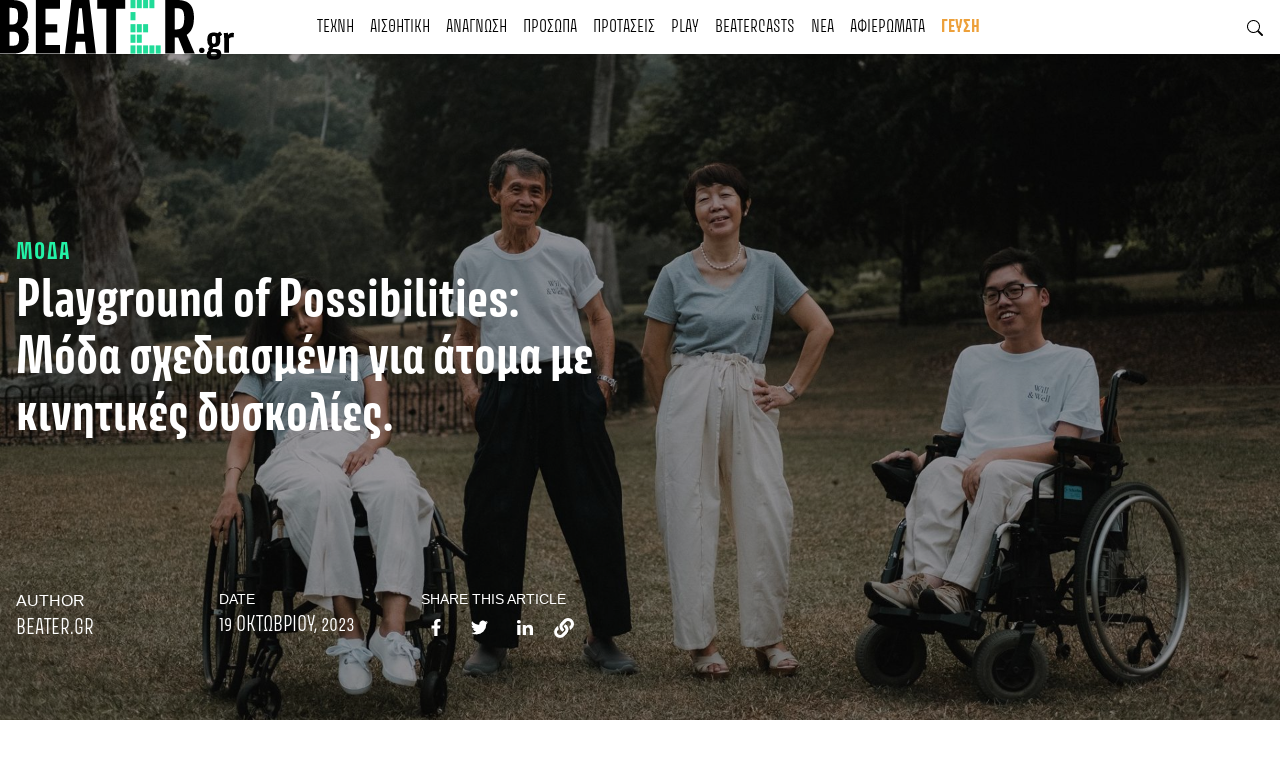

--- FILE ---
content_type: text/html; charset=UTF-8
request_url: https://beater.gr/playground-of-possibilities-will-well/
body_size: 33731
content:
<!doctype html><html dir="ltr" lang="el" prefix="og: https://ogp.me/ns#"><head><script data-no-optimize="1">var litespeed_docref=sessionStorage.getItem("litespeed_docref");litespeed_docref&&(Object.defineProperty(document,"referrer",{get:function(){return litespeed_docref}}),sessionStorage.removeItem("litespeed_docref"));</script> <meta charset="UTF-8"><meta name="viewport" content="width=device-width, initial-scale=1"><link rel="profile" href="https://gmpg.org/xfn/11"><link rel="preconnect" href="https://fonts.googleapis.com"><link rel="preconnect" href="https://fonts.gstatic.com" crossorigin>
 <script type="litespeed/javascript">(function(w,d,s,l,i){w[l]=w[l]||[];w[l].push({'gtm.start':new Date().getTime(),event:'gtm.js'});var f=d.getElementsByTagName(s)[0],j=d.createElement(s),dl=l!='dataLayer'?'&l='+l:'';j.async=!0;j.src='https://www.googletagmanager.com/gtm.js?id='+i+dl;f.parentNode.insertBefore(j,f)})(window,document,'script','dataLayer','GTM-ND4NQJR')</script> <title>Playground of Possibilities: Μόδα σχεδιασμένη για άτομα με κινητικές δυσκολίες.</title><meta name="description" content="H κολεξιόν &quot;Adaptable&quot; της Will &amp; Well διερευνά την προσαρμοστικότητα και τη συμπερίληψη στη μόδα. «Ο καθένας μπορεί να ωφεληθεί από ευκολία στο ντύσιμο» υποστηρίζουν από την εταιρεία ένδυσης Will &amp; Well. Η Will &amp; Well παρουσίασε στην έκθεση Playground of Possibilities, στο πλαίσιο της Εβδομάδας Μόδας της Σιγκαπούρης, την κολεξιόν Adaptable με ενδύματα τα οποία χαρακτηρίζονται" /><meta name="robots" content="max-image-preview:large" /><meta name="author" content="Beater.gr"/><link rel="canonical" href="https://beater.gr/playground-of-possibilities-will-well/" /><meta name="generator" content="All in One SEO (AIOSEO) 4.9.3" /><meta property="og:locale" content="el_GR" /><meta property="og:site_name" content="Beater.gr" /><meta property="og:type" content="article" /><meta property="og:title" content="Playground of Possibilities: Μόδα σχεδιασμένη για άτομα με κινητικές δυσκολίες." /><meta property="og:description" content="H κολεξιόν &quot;Adaptable&quot; της Will &amp; Well διερευνά την προσαρμοστικότητα και τη συμπερίληψη στη μόδα. «Ο καθένας μπορεί να ωφεληθεί από ευκολία στο ντύσιμο» υποστηρίζουν από την εταιρεία ένδυσης Will &amp; Well. Η Will &amp; Well παρουσίασε στην έκθεση Playground of Possibilities, στο πλαίσιο της Εβδομάδας Μόδας της Σιγκαπούρης, την κολεξιόν Adaptable με ενδύματα τα οποία χαρακτηρίζονται" /><meta property="og:url" content="https://beater.gr/playground-of-possibilities-will-well/" /><meta property="og:image" content="https://beater.gr/wp-content/uploads/2023/10/WillWell-designs-Adaptable-collection-beater-gr-1.jpg" /><meta property="og:image:secure_url" content="https://beater.gr/wp-content/uploads/2023/10/WillWell-designs-Adaptable-collection-beater-gr-1.jpg" /><meta property="og:image:width" content="1920" /><meta property="og:image:height" content="1080" /><meta property="article:published_time" content="2023-10-19T08:02:09+00:00" /><meta property="article:modified_time" content="2023-10-19T08:25:57+00:00" /><meta property="article:publisher" content="https://www.facebook.com/beatergr" /><meta name="twitter:card" content="summary" /><meta name="twitter:site" content="@beatergr" /><meta name="twitter:title" content="Playground of Possibilities: Μόδα σχεδιασμένη για άτομα με κινητικές δυσκολίες." /><meta name="twitter:description" content="H κολεξιόν &quot;Adaptable&quot; της Will &amp; Well διερευνά την προσαρμοστικότητα και τη συμπερίληψη στη μόδα. «Ο καθένας μπορεί να ωφεληθεί από ευκολία στο ντύσιμο» υποστηρίζουν από την εταιρεία ένδυσης Will &amp; Well. Η Will &amp; Well παρουσίασε στην έκθεση Playground of Possibilities, στο πλαίσιο της Εβδομάδας Μόδας της Σιγκαπούρης, την κολεξιόν Adaptable με ενδύματα τα οποία χαρακτηρίζονται" /><meta name="twitter:image" content="https://beater.gr/wp-content/uploads/2023/10/WillWell-designs-Adaptable-collection-beater-gr-1.jpg" /> <script type="application/ld+json" class="aioseo-schema">{"@context":"https:\/\/schema.org","@graph":[{"@type":"Article","@id":"https:\/\/beater.gr\/playground-of-possibilities-will-well\/#article","name":"Playground of Possibilities: \u039c\u03cc\u03b4\u03b1 \u03c3\u03c7\u03b5\u03b4\u03b9\u03b1\u03c3\u03bc\u03ad\u03bd\u03b7 \u03b3\u03b9\u03b1 \u03ac\u03c4\u03bf\u03bc\u03b1 \u03bc\u03b5 \u03ba\u03b9\u03bd\u03b7\u03c4\u03b9\u03ba\u03ad\u03c2 \u03b4\u03c5\u03c3\u03ba\u03bf\u03bb\u03af\u03b5\u03c2.","headline":"Playground of Possibilities: \u039c\u03cc\u03b4\u03b1 \u03c3\u03c7\u03b5\u03b4\u03b9\u03b1\u03c3\u03bc\u03ad\u03bd\u03b7 \u03b3\u03b9\u03b1 \u03ac\u03c4\u03bf\u03bc\u03b1 \u03bc\u03b5 \u03ba\u03b9\u03bd\u03b7\u03c4\u03b9\u03ba\u03ad\u03c2 \u03b4\u03c5\u03c3\u03ba\u03bf\u03bb\u03af\u03b5\u03c2.","author":{"@id":"https:\/\/beater.gr\/author\/admin\/#author"},"publisher":{"@id":"https:\/\/beater.gr\/#organization"},"image":{"@type":"ImageObject","url":"https:\/\/beater.gr\/wp-content\/uploads\/2023\/10\/WillWell-designs-Adaptable-collection-beater-gr-1.jpg","width":1920,"height":1080},"datePublished":"2023-10-19T11:02:09+03:00","dateModified":"2023-10-19T11:25:57+03:00","inLanguage":"el","mainEntityOfPage":{"@id":"https:\/\/beater.gr\/playground-of-possibilities-will-well\/#webpage"},"isPartOf":{"@id":"https:\/\/beater.gr\/playground-of-possibilities-will-well\/#webpage"},"articleSection":"\u039c\u039f\u0394\u0391"},{"@type":"BreadcrumbList","@id":"https:\/\/beater.gr\/playground-of-possibilities-will-well\/#breadcrumblist","itemListElement":[{"@type":"ListItem","@id":"https:\/\/beater.gr#listItem","position":1,"name":"Home","item":"https:\/\/beater.gr","nextItem":{"@type":"ListItem","@id":"https:\/\/beater.gr\/category\/aesthetics\/#listItem","name":"\u0391\u0399\u03a3\u0398\u0397\u03a4\u0399\u039a\u0397"}},{"@type":"ListItem","@id":"https:\/\/beater.gr\/category\/aesthetics\/#listItem","position":2,"name":"\u0391\u0399\u03a3\u0398\u0397\u03a4\u0399\u039a\u0397","item":"https:\/\/beater.gr\/category\/aesthetics\/","nextItem":{"@type":"ListItem","@id":"https:\/\/beater.gr\/category\/aesthetics\/fashion\/#listItem","name":"\u039c\u039f\u0394\u0391"},"previousItem":{"@type":"ListItem","@id":"https:\/\/beater.gr#listItem","name":"Home"}},{"@type":"ListItem","@id":"https:\/\/beater.gr\/category\/aesthetics\/fashion\/#listItem","position":3,"name":"\u039c\u039f\u0394\u0391","item":"https:\/\/beater.gr\/category\/aesthetics\/fashion\/","nextItem":{"@type":"ListItem","@id":"https:\/\/beater.gr\/playground-of-possibilities-will-well\/#listItem","name":"Playground of Possibilities: \u039c\u03cc\u03b4\u03b1 \u03c3\u03c7\u03b5\u03b4\u03b9\u03b1\u03c3\u03bc\u03ad\u03bd\u03b7 \u03b3\u03b9\u03b1 \u03ac\u03c4\u03bf\u03bc\u03b1 \u03bc\u03b5 \u03ba\u03b9\u03bd\u03b7\u03c4\u03b9\u03ba\u03ad\u03c2 \u03b4\u03c5\u03c3\u03ba\u03bf\u03bb\u03af\u03b5\u03c2."},"previousItem":{"@type":"ListItem","@id":"https:\/\/beater.gr\/category\/aesthetics\/#listItem","name":"\u0391\u0399\u03a3\u0398\u0397\u03a4\u0399\u039a\u0397"}},{"@type":"ListItem","@id":"https:\/\/beater.gr\/playground-of-possibilities-will-well\/#listItem","position":4,"name":"Playground of Possibilities: \u039c\u03cc\u03b4\u03b1 \u03c3\u03c7\u03b5\u03b4\u03b9\u03b1\u03c3\u03bc\u03ad\u03bd\u03b7 \u03b3\u03b9\u03b1 \u03ac\u03c4\u03bf\u03bc\u03b1 \u03bc\u03b5 \u03ba\u03b9\u03bd\u03b7\u03c4\u03b9\u03ba\u03ad\u03c2 \u03b4\u03c5\u03c3\u03ba\u03bf\u03bb\u03af\u03b5\u03c2.","previousItem":{"@type":"ListItem","@id":"https:\/\/beater.gr\/category\/aesthetics\/fashion\/#listItem","name":"\u039c\u039f\u0394\u0391"}}]},{"@type":"Organization","@id":"https:\/\/beater.gr\/#organization","name":"Beater.gr","description":"Read something that means something!","url":"https:\/\/beater.gr\/","logo":{"@type":"ImageObject","url":"https:\/\/beater.gr\/wp-content\/uploads\/2021\/11\/logo.svg","@id":"https:\/\/beater.gr\/playground-of-possibilities-will-well\/#organizationLogo","width":234,"height":60},"image":{"@id":"https:\/\/beater.gr\/playground-of-possibilities-will-well\/#organizationLogo"},"sameAs":["https:\/\/www.instagram.com\/beater.gr","https:\/\/www.youtube.com\/@Beatergr","https:\/\/soundcloud.com\/beatergr"]},{"@type":"Person","@id":"https:\/\/beater.gr\/author\/admin\/#author","url":"https:\/\/beater.gr\/author\/admin\/","name":"Beater.gr","image":{"@type":"ImageObject","@id":"https:\/\/beater.gr\/playground-of-possibilities-will-well\/#authorImage","url":"https:\/\/beater.gr\/wp-content\/litespeed\/avatar\/af660eae3c1d25dd893dc5d92b932d07.jpg?ver=1768901747","width":96,"height":96,"caption":"Beater.gr"}},{"@type":"WebPage","@id":"https:\/\/beater.gr\/playground-of-possibilities-will-well\/#webpage","url":"https:\/\/beater.gr\/playground-of-possibilities-will-well\/","name":"Playground of Possibilities: \u039c\u03cc\u03b4\u03b1 \u03c3\u03c7\u03b5\u03b4\u03b9\u03b1\u03c3\u03bc\u03ad\u03bd\u03b7 \u03b3\u03b9\u03b1 \u03ac\u03c4\u03bf\u03bc\u03b1 \u03bc\u03b5 \u03ba\u03b9\u03bd\u03b7\u03c4\u03b9\u03ba\u03ad\u03c2 \u03b4\u03c5\u03c3\u03ba\u03bf\u03bb\u03af\u03b5\u03c2.","description":"H \u03ba\u03bf\u03bb\u03b5\u03be\u03b9\u03cc\u03bd \"Adaptable\" \u03c4\u03b7\u03c2 Will & Well \u03b4\u03b9\u03b5\u03c1\u03b5\u03c5\u03bd\u03ac \u03c4\u03b7\u03bd \u03c0\u03c1\u03bf\u03c3\u03b1\u03c1\u03bc\u03bf\u03c3\u03c4\u03b9\u03ba\u03cc\u03c4\u03b7\u03c4\u03b1 \u03ba\u03b1\u03b9 \u03c4\u03b7 \u03c3\u03c5\u03bc\u03c0\u03b5\u03c1\u03af\u03bb\u03b7\u03c8\u03b7 \u03c3\u03c4\u03b7 \u03bc\u03cc\u03b4\u03b1. \u00ab\u039f \u03ba\u03b1\u03b8\u03ad\u03bd\u03b1\u03c2 \u03bc\u03c0\u03bf\u03c1\u03b5\u03af \u03bd\u03b1 \u03c9\u03c6\u03b5\u03bb\u03b7\u03b8\u03b5\u03af \u03b1\u03c0\u03cc \u03b5\u03c5\u03ba\u03bf\u03bb\u03af\u03b1 \u03c3\u03c4\u03bf \u03bd\u03c4\u03cd\u03c3\u03b9\u03bc\u03bf\u00bb \u03c5\u03c0\u03bf\u03c3\u03c4\u03b7\u03c1\u03af\u03b6\u03bf\u03c5\u03bd \u03b1\u03c0\u03cc \u03c4\u03b7\u03bd \u03b5\u03c4\u03b1\u03b9\u03c1\u03b5\u03af\u03b1 \u03ad\u03bd\u03b4\u03c5\u03c3\u03b7\u03c2 Will & Well. \u0397 Will & Well \u03c0\u03b1\u03c1\u03bf\u03c5\u03c3\u03af\u03b1\u03c3\u03b5 \u03c3\u03c4\u03b7\u03bd \u03ad\u03ba\u03b8\u03b5\u03c3\u03b7 Playground of Possibilities, \u03c3\u03c4\u03bf \u03c0\u03bb\u03b1\u03af\u03c3\u03b9\u03bf \u03c4\u03b7\u03c2 \u0395\u03b2\u03b4\u03bf\u03bc\u03ac\u03b4\u03b1\u03c2 \u039c\u03cc\u03b4\u03b1\u03c2 \u03c4\u03b7\u03c2 \u03a3\u03b9\u03b3\u03ba\u03b1\u03c0\u03bf\u03cd\u03c1\u03b7\u03c2, \u03c4\u03b7\u03bd \u03ba\u03bf\u03bb\u03b5\u03be\u03b9\u03cc\u03bd Adaptable \u03bc\u03b5 \u03b5\u03bd\u03b4\u03cd\u03bc\u03b1\u03c4\u03b1 \u03c4\u03b1 \u03bf\u03c0\u03bf\u03af\u03b1 \u03c7\u03b1\u03c1\u03b1\u03ba\u03c4\u03b7\u03c1\u03af\u03b6\u03bf\u03bd\u03c4\u03b1\u03b9","inLanguage":"el","isPartOf":{"@id":"https:\/\/beater.gr\/#website"},"breadcrumb":{"@id":"https:\/\/beater.gr\/playground-of-possibilities-will-well\/#breadcrumblist"},"author":{"@id":"https:\/\/beater.gr\/author\/admin\/#author"},"creator":{"@id":"https:\/\/beater.gr\/author\/admin\/#author"},"image":{"@type":"ImageObject","url":"https:\/\/beater.gr\/wp-content\/uploads\/2023\/10\/WillWell-designs-Adaptable-collection-beater-gr-1.jpg","@id":"https:\/\/beater.gr\/playground-of-possibilities-will-well\/#mainImage","width":1920,"height":1080},"primaryImageOfPage":{"@id":"https:\/\/beater.gr\/playground-of-possibilities-will-well\/#mainImage"},"datePublished":"2023-10-19T11:02:09+03:00","dateModified":"2023-10-19T11:25:57+03:00"},{"@type":"WebSite","@id":"https:\/\/beater.gr\/#website","url":"https:\/\/beater.gr\/","name":"Beater.gr","description":"Read something that means something!","inLanguage":"el","publisher":{"@id":"https:\/\/beater.gr\/#organization"}}]}</script> <link rel="alternate" type="application/rss+xml" title="Ροή RSS &raquo; Beater.gr" href="https://beater.gr/feed/" /><link rel="alternate" type="application/rss+xml" title="Ροή Σχολίων &raquo; Beater.gr" href="https://beater.gr/comments/feed/" /><link rel="alternate" title="oEmbed (JSON)" type="application/json+oembed" href="https://beater.gr/wp-json/oembed/1.0/embed?url=https%3A%2F%2Fbeater.gr%2Fplayground-of-possibilities-will-well%2F" /><link rel="alternate" title="oEmbed (XML)" type="text/xml+oembed" href="https://beater.gr/wp-json/oembed/1.0/embed?url=https%3A%2F%2Fbeater.gr%2Fplayground-of-possibilities-will-well%2F&#038;format=xml" />
<style id='wp-img-auto-sizes-contain-inline-css'>img:is([sizes=auto i],[sizes^="auto," i]){contain-intrinsic-size:3000px 1500px}
/*# sourceURL=wp-img-auto-sizes-contain-inline-css */</style><link data-optimized="2" rel="stylesheet" href="https://beater.gr/wp-content/litespeed/css/87a13834754aa7cfef9a6d3bcc000062.css?ver=c7a00" /><style id='wp-block-gallery-inline-css'>.blocks-gallery-grid:not(.has-nested-images),.wp-block-gallery:not(.has-nested-images){display:flex;flex-wrap:wrap;list-style-type:none;margin:0;padding:0}.blocks-gallery-grid:not(.has-nested-images) .blocks-gallery-image,.blocks-gallery-grid:not(.has-nested-images) .blocks-gallery-item,.wp-block-gallery:not(.has-nested-images) .blocks-gallery-image,.wp-block-gallery:not(.has-nested-images) .blocks-gallery-item{display:flex;flex-direction:column;flex-grow:1;justify-content:center;margin:0 1em 1em 0;position:relative;width:calc(50% - 1em)}.blocks-gallery-grid:not(.has-nested-images) .blocks-gallery-image:nth-of-type(2n),.blocks-gallery-grid:not(.has-nested-images) .blocks-gallery-item:nth-of-type(2n),.wp-block-gallery:not(.has-nested-images) .blocks-gallery-image:nth-of-type(2n),.wp-block-gallery:not(.has-nested-images) .blocks-gallery-item:nth-of-type(2n){margin-right:0}.blocks-gallery-grid:not(.has-nested-images) .blocks-gallery-image figure,.blocks-gallery-grid:not(.has-nested-images) .blocks-gallery-item figure,.wp-block-gallery:not(.has-nested-images) .blocks-gallery-image figure,.wp-block-gallery:not(.has-nested-images) .blocks-gallery-item figure{align-items:flex-end;display:flex;height:100%;justify-content:flex-start;margin:0}.blocks-gallery-grid:not(.has-nested-images) .blocks-gallery-image img,.blocks-gallery-grid:not(.has-nested-images) .blocks-gallery-item img,.wp-block-gallery:not(.has-nested-images) .blocks-gallery-image img,.wp-block-gallery:not(.has-nested-images) .blocks-gallery-item img{display:block;height:auto;max-width:100%;width:auto}.blocks-gallery-grid:not(.has-nested-images) .blocks-gallery-image figcaption,.blocks-gallery-grid:not(.has-nested-images) .blocks-gallery-item figcaption,.wp-block-gallery:not(.has-nested-images) .blocks-gallery-image figcaption,.wp-block-gallery:not(.has-nested-images) .blocks-gallery-item figcaption{background:linear-gradient(0deg,#000000b3,#0000004d 70%,#0000);bottom:0;box-sizing:border-box;color:#fff;font-size:.8em;margin:0;max-height:100%;overflow:auto;padding:3em .77em .7em;position:absolute;text-align:center;width:100%;z-index:2}.blocks-gallery-grid:not(.has-nested-images) .blocks-gallery-image figcaption img,.blocks-gallery-grid:not(.has-nested-images) .blocks-gallery-item figcaption img,.wp-block-gallery:not(.has-nested-images) .blocks-gallery-image figcaption img,.wp-block-gallery:not(.has-nested-images) .blocks-gallery-item figcaption img{display:inline}.blocks-gallery-grid:not(.has-nested-images) figcaption,.wp-block-gallery:not(.has-nested-images) figcaption{flex-grow:1}.blocks-gallery-grid:not(.has-nested-images).is-cropped .blocks-gallery-image a,.blocks-gallery-grid:not(.has-nested-images).is-cropped .blocks-gallery-image img,.blocks-gallery-grid:not(.has-nested-images).is-cropped .blocks-gallery-item a,.blocks-gallery-grid:not(.has-nested-images).is-cropped .blocks-gallery-item img,.wp-block-gallery:not(.has-nested-images).is-cropped .blocks-gallery-image a,.wp-block-gallery:not(.has-nested-images).is-cropped .blocks-gallery-image img,.wp-block-gallery:not(.has-nested-images).is-cropped .blocks-gallery-item a,.wp-block-gallery:not(.has-nested-images).is-cropped .blocks-gallery-item img{flex:1;height:100%;object-fit:cover;width:100%}.blocks-gallery-grid:not(.has-nested-images).columns-1 .blocks-gallery-image,.blocks-gallery-grid:not(.has-nested-images).columns-1 .blocks-gallery-item,.wp-block-gallery:not(.has-nested-images).columns-1 .blocks-gallery-image,.wp-block-gallery:not(.has-nested-images).columns-1 .blocks-gallery-item{margin-right:0;width:100%}@media (min-width:600px){.blocks-gallery-grid:not(.has-nested-images).columns-3 .blocks-gallery-image,.blocks-gallery-grid:not(.has-nested-images).columns-3 .blocks-gallery-item,.wp-block-gallery:not(.has-nested-images).columns-3 .blocks-gallery-image,.wp-block-gallery:not(.has-nested-images).columns-3 .blocks-gallery-item{margin-right:1em;width:calc(33.33333% - .66667em)}.blocks-gallery-grid:not(.has-nested-images).columns-4 .blocks-gallery-image,.blocks-gallery-grid:not(.has-nested-images).columns-4 .blocks-gallery-item,.wp-block-gallery:not(.has-nested-images).columns-4 .blocks-gallery-image,.wp-block-gallery:not(.has-nested-images).columns-4 .blocks-gallery-item{margin-right:1em;width:calc(25% - .75em)}.blocks-gallery-grid:not(.has-nested-images).columns-5 .blocks-gallery-image,.blocks-gallery-grid:not(.has-nested-images).columns-5 .blocks-gallery-item,.wp-block-gallery:not(.has-nested-images).columns-5 .blocks-gallery-image,.wp-block-gallery:not(.has-nested-images).columns-5 .blocks-gallery-item{margin-right:1em;width:calc(20% - .8em)}.blocks-gallery-grid:not(.has-nested-images).columns-6 .blocks-gallery-image,.blocks-gallery-grid:not(.has-nested-images).columns-6 .blocks-gallery-item,.wp-block-gallery:not(.has-nested-images).columns-6 .blocks-gallery-image,.wp-block-gallery:not(.has-nested-images).columns-6 .blocks-gallery-item{margin-right:1em;width:calc(16.66667% - .83333em)}.blocks-gallery-grid:not(.has-nested-images).columns-7 .blocks-gallery-image,.blocks-gallery-grid:not(.has-nested-images).columns-7 .blocks-gallery-item,.wp-block-gallery:not(.has-nested-images).columns-7 .blocks-gallery-image,.wp-block-gallery:not(.has-nested-images).columns-7 .blocks-gallery-item{margin-right:1em;width:calc(14.28571% - .85714em)}.blocks-gallery-grid:not(.has-nested-images).columns-8 .blocks-gallery-image,.blocks-gallery-grid:not(.has-nested-images).columns-8 .blocks-gallery-item,.wp-block-gallery:not(.has-nested-images).columns-8 .blocks-gallery-image,.wp-block-gallery:not(.has-nested-images).columns-8 .blocks-gallery-item{margin-right:1em;width:calc(12.5% - .875em)}.blocks-gallery-grid:not(.has-nested-images).columns-1 .blocks-gallery-image:nth-of-type(1n),.blocks-gallery-grid:not(.has-nested-images).columns-1 .blocks-gallery-item:nth-of-type(1n),.blocks-gallery-grid:not(.has-nested-images).columns-2 .blocks-gallery-image:nth-of-type(2n),.blocks-gallery-grid:not(.has-nested-images).columns-2 .blocks-gallery-item:nth-of-type(2n),.blocks-gallery-grid:not(.has-nested-images).columns-3 .blocks-gallery-image:nth-of-type(3n),.blocks-gallery-grid:not(.has-nested-images).columns-3 .blocks-gallery-item:nth-of-type(3n),.blocks-gallery-grid:not(.has-nested-images).columns-4 .blocks-gallery-image:nth-of-type(4n),.blocks-gallery-grid:not(.has-nested-images).columns-4 .blocks-gallery-item:nth-of-type(4n),.blocks-gallery-grid:not(.has-nested-images).columns-5 .blocks-gallery-image:nth-of-type(5n),.blocks-gallery-grid:not(.has-nested-images).columns-5 .blocks-gallery-item:nth-of-type(5n),.blocks-gallery-grid:not(.has-nested-images).columns-6 .blocks-gallery-image:nth-of-type(6n),.blocks-gallery-grid:not(.has-nested-images).columns-6 .blocks-gallery-item:nth-of-type(6n),.blocks-gallery-grid:not(.has-nested-images).columns-7 .blocks-gallery-image:nth-of-type(7n),.blocks-gallery-grid:not(.has-nested-images).columns-7 .blocks-gallery-item:nth-of-type(7n),.blocks-gallery-grid:not(.has-nested-images).columns-8 .blocks-gallery-image:nth-of-type(8n),.blocks-gallery-grid:not(.has-nested-images).columns-8 .blocks-gallery-item:nth-of-type(8n),.wp-block-gallery:not(.has-nested-images).columns-1 .blocks-gallery-image:nth-of-type(1n),.wp-block-gallery:not(.has-nested-images).columns-1 .blocks-gallery-item:nth-of-type(1n),.wp-block-gallery:not(.has-nested-images).columns-2 .blocks-gallery-image:nth-of-type(2n),.wp-block-gallery:not(.has-nested-images).columns-2 .blocks-gallery-item:nth-of-type(2n),.wp-block-gallery:not(.has-nested-images).columns-3 .blocks-gallery-image:nth-of-type(3n),.wp-block-gallery:not(.has-nested-images).columns-3 .blocks-gallery-item:nth-of-type(3n),.wp-block-gallery:not(.has-nested-images).columns-4 .blocks-gallery-image:nth-of-type(4n),.wp-block-gallery:not(.has-nested-images).columns-4 .blocks-gallery-item:nth-of-type(4n),.wp-block-gallery:not(.has-nested-images).columns-5 .blocks-gallery-image:nth-of-type(5n),.wp-block-gallery:not(.has-nested-images).columns-5 .blocks-gallery-item:nth-of-type(5n),.wp-block-gallery:not(.has-nested-images).columns-6 .blocks-gallery-image:nth-of-type(6n),.wp-block-gallery:not(.has-nested-images).columns-6 .blocks-gallery-item:nth-of-type(6n),.wp-block-gallery:not(.has-nested-images).columns-7 .blocks-gallery-image:nth-of-type(7n),.wp-block-gallery:not(.has-nested-images).columns-7 .blocks-gallery-item:nth-of-type(7n),.wp-block-gallery:not(.has-nested-images).columns-8 .blocks-gallery-image:nth-of-type(8n),.wp-block-gallery:not(.has-nested-images).columns-8 .blocks-gallery-item:nth-of-type(8n){margin-right:0}}.blocks-gallery-grid:not(.has-nested-images) .blocks-gallery-image:last-child,.blocks-gallery-grid:not(.has-nested-images) .blocks-gallery-item:last-child,.wp-block-gallery:not(.has-nested-images) .blocks-gallery-image:last-child,.wp-block-gallery:not(.has-nested-images) .blocks-gallery-item:last-child{margin-right:0}.blocks-gallery-grid:not(.has-nested-images).alignleft,.blocks-gallery-grid:not(.has-nested-images).alignright,.wp-block-gallery:not(.has-nested-images).alignleft,.wp-block-gallery:not(.has-nested-images).alignright{max-width:420px;width:100%}.blocks-gallery-grid:not(.has-nested-images).aligncenter .blocks-gallery-item figure,.wp-block-gallery:not(.has-nested-images).aligncenter .blocks-gallery-item figure{justify-content:center}.wp-block-gallery:not(.is-cropped) .blocks-gallery-item{align-self:flex-start}figure.wp-block-gallery.has-nested-images{align-items:normal}.wp-block-gallery.has-nested-images figure.wp-block-image:not(#individual-image){margin:0;width:calc(50% - var(--wp--style--unstable-gallery-gap, 16px)/2)}.wp-block-gallery.has-nested-images figure.wp-block-image{box-sizing:border-box;display:flex;flex-direction:column;flex-grow:1;justify-content:center;max-width:100%;position:relative}.wp-block-gallery.has-nested-images figure.wp-block-image>a,.wp-block-gallery.has-nested-images figure.wp-block-image>div{flex-direction:column;flex-grow:1;margin:0}.wp-block-gallery.has-nested-images figure.wp-block-image img{display:block;height:auto;max-width:100%!important;width:auto}.wp-block-gallery.has-nested-images figure.wp-block-image figcaption,.wp-block-gallery.has-nested-images figure.wp-block-image:has(figcaption):before{bottom:0;left:0;max-height:100%;position:absolute;right:0}.wp-block-gallery.has-nested-images figure.wp-block-image:has(figcaption):before{backdrop-filter:blur(3px);content:"";height:100%;-webkit-mask-image:linear-gradient(0deg,#000 20%,#0000);mask-image:linear-gradient(0deg,#000 20%,#0000);max-height:40%;pointer-events:none}.wp-block-gallery.has-nested-images figure.wp-block-image figcaption{box-sizing:border-box;color:#fff;font-size:13px;margin:0;overflow:auto;padding:1em;text-align:center;text-shadow:0 0 1.5px #000}.wp-block-gallery.has-nested-images figure.wp-block-image figcaption::-webkit-scrollbar{height:12px;width:12px}.wp-block-gallery.has-nested-images figure.wp-block-image figcaption::-webkit-scrollbar-track{background-color:initial}.wp-block-gallery.has-nested-images figure.wp-block-image figcaption::-webkit-scrollbar-thumb{background-clip:padding-box;background-color:initial;border:3px solid #0000;border-radius:8px}.wp-block-gallery.has-nested-images figure.wp-block-image figcaption:focus-within::-webkit-scrollbar-thumb,.wp-block-gallery.has-nested-images figure.wp-block-image figcaption:focus::-webkit-scrollbar-thumb,.wp-block-gallery.has-nested-images figure.wp-block-image figcaption:hover::-webkit-scrollbar-thumb{background-color:#fffc}.wp-block-gallery.has-nested-images figure.wp-block-image figcaption{scrollbar-color:#0000 #0000;scrollbar-gutter:stable both-edges;scrollbar-width:thin}.wp-block-gallery.has-nested-images figure.wp-block-image figcaption:focus,.wp-block-gallery.has-nested-images figure.wp-block-image figcaption:focus-within,.wp-block-gallery.has-nested-images figure.wp-block-image figcaption:hover{scrollbar-color:#fffc #0000}.wp-block-gallery.has-nested-images figure.wp-block-image figcaption{will-change:transform}@media (hover:none){.wp-block-gallery.has-nested-images figure.wp-block-image figcaption{scrollbar-color:#fffc #0000}}.wp-block-gallery.has-nested-images figure.wp-block-image figcaption{background:linear-gradient(0deg,#0006,#0000)}.wp-block-gallery.has-nested-images figure.wp-block-image figcaption img{display:inline}.wp-block-gallery.has-nested-images figure.wp-block-image figcaption a{color:inherit}.wp-block-gallery.has-nested-images figure.wp-block-image.has-custom-border img{box-sizing:border-box}.wp-block-gallery.has-nested-images figure.wp-block-image.has-custom-border>a,.wp-block-gallery.has-nested-images figure.wp-block-image.has-custom-border>div,.wp-block-gallery.has-nested-images figure.wp-block-image.is-style-rounded>a,.wp-block-gallery.has-nested-images figure.wp-block-image.is-style-rounded>div{flex:1 1 auto}.wp-block-gallery.has-nested-images figure.wp-block-image.has-custom-border figcaption,.wp-block-gallery.has-nested-images figure.wp-block-image.is-style-rounded figcaption{background:none;color:inherit;flex:initial;margin:0;padding:10px 10px 9px;position:relative;text-shadow:none}.wp-block-gallery.has-nested-images figure.wp-block-image.has-custom-border:before,.wp-block-gallery.has-nested-images figure.wp-block-image.is-style-rounded:before{content:none}.wp-block-gallery.has-nested-images figcaption{flex-basis:100%;flex-grow:1;text-align:center}.wp-block-gallery.has-nested-images:not(.is-cropped) figure.wp-block-image:not(#individual-image){margin-bottom:auto;margin-top:0}.wp-block-gallery.has-nested-images.is-cropped figure.wp-block-image:not(#individual-image){align-self:inherit}.wp-block-gallery.has-nested-images.is-cropped figure.wp-block-image:not(#individual-image)>a,.wp-block-gallery.has-nested-images.is-cropped figure.wp-block-image:not(#individual-image)>div:not(.components-drop-zone){display:flex}.wp-block-gallery.has-nested-images.is-cropped figure.wp-block-image:not(#individual-image) a,.wp-block-gallery.has-nested-images.is-cropped figure.wp-block-image:not(#individual-image) img{flex:1 0 0%;height:100%;object-fit:cover;width:100%}.wp-block-gallery.has-nested-images.columns-1 figure.wp-block-image:not(#individual-image){width:100%}@media (min-width:600px){.wp-block-gallery.has-nested-images.columns-3 figure.wp-block-image:not(#individual-image){width:calc(33.33333% - var(--wp--style--unstable-gallery-gap, 16px)*.66667)}.wp-block-gallery.has-nested-images.columns-4 figure.wp-block-image:not(#individual-image){width:calc(25% - var(--wp--style--unstable-gallery-gap, 16px)*.75)}.wp-block-gallery.has-nested-images.columns-5 figure.wp-block-image:not(#individual-image){width:calc(20% - var(--wp--style--unstable-gallery-gap, 16px)*.8)}.wp-block-gallery.has-nested-images.columns-6 figure.wp-block-image:not(#individual-image){width:calc(16.66667% - var(--wp--style--unstable-gallery-gap, 16px)*.83333)}.wp-block-gallery.has-nested-images.columns-7 figure.wp-block-image:not(#individual-image){width:calc(14.28571% - var(--wp--style--unstable-gallery-gap, 16px)*.85714)}.wp-block-gallery.has-nested-images.columns-8 figure.wp-block-image:not(#individual-image){width:calc(12.5% - var(--wp--style--unstable-gallery-gap, 16px)*.875)}.wp-block-gallery.has-nested-images.columns-default figure.wp-block-image:not(#individual-image){width:calc(33.33% - var(--wp--style--unstable-gallery-gap, 16px)*.66667)}.wp-block-gallery.has-nested-images.columns-default figure.wp-block-image:not(#individual-image):first-child:nth-last-child(2),.wp-block-gallery.has-nested-images.columns-default figure.wp-block-image:not(#individual-image):first-child:nth-last-child(2)~figure.wp-block-image:not(#individual-image){width:calc(50% - var(--wp--style--unstable-gallery-gap, 16px)*.5)}.wp-block-gallery.has-nested-images.columns-default figure.wp-block-image:not(#individual-image):first-child:last-child{width:100%}}.wp-block-gallery.has-nested-images.alignleft,.wp-block-gallery.has-nested-images.alignright{max-width:420px;width:100%}.wp-block-gallery.has-nested-images.aligncenter{justify-content:center}
/*# sourceURL=https://beater.gr/wp-includes/blocks/gallery/style.min.css */</style><style id='wp-block-image-inline-css'>.wp-block-image>a,.wp-block-image>figure>a{display:inline-block}.wp-block-image img{box-sizing:border-box;height:auto;max-width:100%;vertical-align:bottom}@media not (prefers-reduced-motion){.wp-block-image img.hide{visibility:hidden}.wp-block-image img.show{animation:show-content-image .4s}}.wp-block-image[style*=border-radius] img,.wp-block-image[style*=border-radius]>a{border-radius:inherit}.wp-block-image.has-custom-border img{box-sizing:border-box}.wp-block-image.aligncenter{text-align:center}.wp-block-image.alignfull>a,.wp-block-image.alignwide>a{width:100%}.wp-block-image.alignfull img,.wp-block-image.alignwide img{height:auto;width:100%}.wp-block-image .aligncenter,.wp-block-image .alignleft,.wp-block-image .alignright,.wp-block-image.aligncenter,.wp-block-image.alignleft,.wp-block-image.alignright{display:table}.wp-block-image .aligncenter>figcaption,.wp-block-image .alignleft>figcaption,.wp-block-image .alignright>figcaption,.wp-block-image.aligncenter>figcaption,.wp-block-image.alignleft>figcaption,.wp-block-image.alignright>figcaption{caption-side:bottom;display:table-caption}.wp-block-image .alignleft{float:left;margin:.5em 1em .5em 0}.wp-block-image .alignright{float:right;margin:.5em 0 .5em 1em}.wp-block-image .aligncenter{margin-left:auto;margin-right:auto}.wp-block-image :where(figcaption){margin-bottom:1em;margin-top:.5em}.wp-block-image.is-style-circle-mask img{border-radius:9999px}@supports ((-webkit-mask-image:none) or (mask-image:none)) or (-webkit-mask-image:none){.wp-block-image.is-style-circle-mask img{border-radius:0;-webkit-mask-image:url('data:image/svg+xml;utf8,<svg viewBox="0 0 100 100" xmlns="http://www.w3.org/2000/svg"><circle cx="50" cy="50" r="50"/></svg>');mask-image:url('data:image/svg+xml;utf8,<svg viewBox="0 0 100 100" xmlns="http://www.w3.org/2000/svg"><circle cx="50" cy="50" r="50"/></svg>');mask-mode:alpha;-webkit-mask-position:center;mask-position:center;-webkit-mask-repeat:no-repeat;mask-repeat:no-repeat;-webkit-mask-size:contain;mask-size:contain}}:root :where(.wp-block-image.is-style-rounded img,.wp-block-image .is-style-rounded img){border-radius:9999px}.wp-block-image figure{margin:0}.wp-lightbox-container{display:flex;flex-direction:column;position:relative}.wp-lightbox-container img{cursor:zoom-in}.wp-lightbox-container img:hover+button{opacity:1}.wp-lightbox-container button{align-items:center;backdrop-filter:blur(16px) saturate(180%);background-color:#5a5a5a40;border:none;border-radius:4px;cursor:zoom-in;display:flex;height:20px;justify-content:center;opacity:0;padding:0;position:absolute;right:16px;text-align:center;top:16px;width:20px;z-index:100}@media not (prefers-reduced-motion){.wp-lightbox-container button{transition:opacity .2s ease}}.wp-lightbox-container button:focus-visible{outline:3px auto #5a5a5a40;outline:3px auto -webkit-focus-ring-color;outline-offset:3px}.wp-lightbox-container button:hover{cursor:pointer;opacity:1}.wp-lightbox-container button:focus{opacity:1}.wp-lightbox-container button:focus,.wp-lightbox-container button:hover,.wp-lightbox-container button:not(:hover):not(:active):not(.has-background){background-color:#5a5a5a40;border:none}.wp-lightbox-overlay{box-sizing:border-box;cursor:zoom-out;height:100vh;left:0;overflow:hidden;position:fixed;top:0;visibility:hidden;width:100%;z-index:100000}.wp-lightbox-overlay .close-button{align-items:center;cursor:pointer;display:flex;justify-content:center;min-height:40px;min-width:40px;padding:0;position:absolute;right:calc(env(safe-area-inset-right) + 16px);top:calc(env(safe-area-inset-top) + 16px);z-index:5000000}.wp-lightbox-overlay .close-button:focus,.wp-lightbox-overlay .close-button:hover,.wp-lightbox-overlay .close-button:not(:hover):not(:active):not(.has-background){background:none;border:none}.wp-lightbox-overlay .lightbox-image-container{height:var(--wp--lightbox-container-height);left:50%;overflow:hidden;position:absolute;top:50%;transform:translate(-50%,-50%);transform-origin:top left;width:var(--wp--lightbox-container-width);z-index:9999999999}.wp-lightbox-overlay .wp-block-image{align-items:center;box-sizing:border-box;display:flex;height:100%;justify-content:center;margin:0;position:relative;transform-origin:0 0;width:100%;z-index:3000000}.wp-lightbox-overlay .wp-block-image img{height:var(--wp--lightbox-image-height);min-height:var(--wp--lightbox-image-height);min-width:var(--wp--lightbox-image-width);width:var(--wp--lightbox-image-width)}.wp-lightbox-overlay .wp-block-image figcaption{display:none}.wp-lightbox-overlay button{background:none;border:none}.wp-lightbox-overlay .scrim{background-color:#fff;height:100%;opacity:.9;position:absolute;width:100%;z-index:2000000}.wp-lightbox-overlay.active{visibility:visible}@media not (prefers-reduced-motion){.wp-lightbox-overlay.active{animation:turn-on-visibility .25s both}.wp-lightbox-overlay.active img{animation:turn-on-visibility .35s both}.wp-lightbox-overlay.show-closing-animation:not(.active){animation:turn-off-visibility .35s both}.wp-lightbox-overlay.show-closing-animation:not(.active) img{animation:turn-off-visibility .25s both}.wp-lightbox-overlay.zoom.active{animation:none;opacity:1;visibility:visible}.wp-lightbox-overlay.zoom.active .lightbox-image-container{animation:lightbox-zoom-in .4s}.wp-lightbox-overlay.zoom.active .lightbox-image-container img{animation:none}.wp-lightbox-overlay.zoom.active .scrim{animation:turn-on-visibility .4s forwards}.wp-lightbox-overlay.zoom.show-closing-animation:not(.active){animation:none}.wp-lightbox-overlay.zoom.show-closing-animation:not(.active) .lightbox-image-container{animation:lightbox-zoom-out .4s}.wp-lightbox-overlay.zoom.show-closing-animation:not(.active) .lightbox-image-container img{animation:none}.wp-lightbox-overlay.zoom.show-closing-animation:not(.active) .scrim{animation:turn-off-visibility .4s forwards}}@keyframes show-content-image{0%{visibility:hidden}99%{visibility:hidden}to{visibility:visible}}@keyframes turn-on-visibility{0%{opacity:0}to{opacity:1}}@keyframes turn-off-visibility{0%{opacity:1;visibility:visible}99%{opacity:0;visibility:visible}to{opacity:0;visibility:hidden}}@keyframes lightbox-zoom-in{0%{transform:translate(calc((-100vw + var(--wp--lightbox-scrollbar-width))/2 + var(--wp--lightbox-initial-left-position)),calc(-50vh + var(--wp--lightbox-initial-top-position))) scale(var(--wp--lightbox-scale))}to{transform:translate(-50%,-50%) scale(1)}}@keyframes lightbox-zoom-out{0%{transform:translate(-50%,-50%) scale(1);visibility:visible}99%{visibility:visible}to{transform:translate(calc((-100vw + var(--wp--lightbox-scrollbar-width))/2 + var(--wp--lightbox-initial-left-position)),calc(-50vh + var(--wp--lightbox-initial-top-position))) scale(var(--wp--lightbox-scale));visibility:hidden}}
/*# sourceURL=https://beater.gr/wp-includes/blocks/image/style.min.css */</style><style id='wp-block-paragraph-inline-css'>.is-small-text{font-size:.875em}.is-regular-text{font-size:1em}.is-large-text{font-size:2.25em}.is-larger-text{font-size:3em}.has-drop-cap:not(:focus):first-letter{float:left;font-size:8.4em;font-style:normal;font-weight:100;line-height:.68;margin:.05em .1em 0 0;text-transform:uppercase}body.rtl .has-drop-cap:not(:focus):first-letter{float:none;margin-left:.1em}p.has-drop-cap.has-background{overflow:hidden}:root :where(p.has-background){padding:1.25em 2.375em}:where(p.has-text-color:not(.has-link-color)) a{color:inherit}p.has-text-align-left[style*="writing-mode:vertical-lr"],p.has-text-align-right[style*="writing-mode:vertical-rl"]{rotate:180deg}
/*# sourceURL=https://beater.gr/wp-includes/blocks/paragraph/style.min.css */</style><style id='global-styles-inline-css'>:root{--wp--preset--aspect-ratio--square: 1;--wp--preset--aspect-ratio--4-3: 4/3;--wp--preset--aspect-ratio--3-4: 3/4;--wp--preset--aspect-ratio--3-2: 3/2;--wp--preset--aspect-ratio--2-3: 2/3;--wp--preset--aspect-ratio--16-9: 16/9;--wp--preset--aspect-ratio--9-16: 9/16;--wp--preset--color--black: #000000;--wp--preset--color--cyan-bluish-gray: #abb8c3;--wp--preset--color--white: #ffffff;--wp--preset--color--pale-pink: #f78da7;--wp--preset--color--vivid-red: #cf2e2e;--wp--preset--color--luminous-vivid-orange: #ff6900;--wp--preset--color--luminous-vivid-amber: #fcb900;--wp--preset--color--light-green-cyan: #7bdcb5;--wp--preset--color--vivid-green-cyan: #00d084;--wp--preset--color--pale-cyan-blue: #8ed1fc;--wp--preset--color--vivid-cyan-blue: #0693e3;--wp--preset--color--vivid-purple: #9b51e0;--wp--preset--gradient--vivid-cyan-blue-to-vivid-purple: linear-gradient(135deg,rgb(6,147,227) 0%,rgb(155,81,224) 100%);--wp--preset--gradient--light-green-cyan-to-vivid-green-cyan: linear-gradient(135deg,rgb(122,220,180) 0%,rgb(0,208,130) 100%);--wp--preset--gradient--luminous-vivid-amber-to-luminous-vivid-orange: linear-gradient(135deg,rgb(252,185,0) 0%,rgb(255,105,0) 100%);--wp--preset--gradient--luminous-vivid-orange-to-vivid-red: linear-gradient(135deg,rgb(255,105,0) 0%,rgb(207,46,46) 100%);--wp--preset--gradient--very-light-gray-to-cyan-bluish-gray: linear-gradient(135deg,rgb(238,238,238) 0%,rgb(169,184,195) 100%);--wp--preset--gradient--cool-to-warm-spectrum: linear-gradient(135deg,rgb(74,234,220) 0%,rgb(151,120,209) 20%,rgb(207,42,186) 40%,rgb(238,44,130) 60%,rgb(251,105,98) 80%,rgb(254,248,76) 100%);--wp--preset--gradient--blush-light-purple: linear-gradient(135deg,rgb(255,206,236) 0%,rgb(152,150,240) 100%);--wp--preset--gradient--blush-bordeaux: linear-gradient(135deg,rgb(254,205,165) 0%,rgb(254,45,45) 50%,rgb(107,0,62) 100%);--wp--preset--gradient--luminous-dusk: linear-gradient(135deg,rgb(255,203,112) 0%,rgb(199,81,192) 50%,rgb(65,88,208) 100%);--wp--preset--gradient--pale-ocean: linear-gradient(135deg,rgb(255,245,203) 0%,rgb(182,227,212) 50%,rgb(51,167,181) 100%);--wp--preset--gradient--electric-grass: linear-gradient(135deg,rgb(202,248,128) 0%,rgb(113,206,126) 100%);--wp--preset--gradient--midnight: linear-gradient(135deg,rgb(2,3,129) 0%,rgb(40,116,252) 100%);--wp--preset--font-size--small: 13px;--wp--preset--font-size--medium: 20px;--wp--preset--font-size--large: 36px;--wp--preset--font-size--x-large: 42px;--wp--preset--spacing--20: 0.44rem;--wp--preset--spacing--30: 0.67rem;--wp--preset--spacing--40: 1rem;--wp--preset--spacing--50: 1.5rem;--wp--preset--spacing--60: 2.25rem;--wp--preset--spacing--70: 3.38rem;--wp--preset--spacing--80: 5.06rem;--wp--preset--shadow--natural: 6px 6px 9px rgba(0, 0, 0, 0.2);--wp--preset--shadow--deep: 12px 12px 50px rgba(0, 0, 0, 0.4);--wp--preset--shadow--sharp: 6px 6px 0px rgba(0, 0, 0, 0.2);--wp--preset--shadow--outlined: 6px 6px 0px -3px rgb(255, 255, 255), 6px 6px rgb(0, 0, 0);--wp--preset--shadow--crisp: 6px 6px 0px rgb(0, 0, 0);}:where(.is-layout-flex){gap: 0.5em;}:where(.is-layout-grid){gap: 0.5em;}body .is-layout-flex{display: flex;}.is-layout-flex{flex-wrap: wrap;align-items: center;}.is-layout-flex > :is(*, div){margin: 0;}body .is-layout-grid{display: grid;}.is-layout-grid > :is(*, div){margin: 0;}:where(.wp-block-columns.is-layout-flex){gap: 2em;}:where(.wp-block-columns.is-layout-grid){gap: 2em;}:where(.wp-block-post-template.is-layout-flex){gap: 1.25em;}:where(.wp-block-post-template.is-layout-grid){gap: 1.25em;}.has-black-color{color: var(--wp--preset--color--black) !important;}.has-cyan-bluish-gray-color{color: var(--wp--preset--color--cyan-bluish-gray) !important;}.has-white-color{color: var(--wp--preset--color--white) !important;}.has-pale-pink-color{color: var(--wp--preset--color--pale-pink) !important;}.has-vivid-red-color{color: var(--wp--preset--color--vivid-red) !important;}.has-luminous-vivid-orange-color{color: var(--wp--preset--color--luminous-vivid-orange) !important;}.has-luminous-vivid-amber-color{color: var(--wp--preset--color--luminous-vivid-amber) !important;}.has-light-green-cyan-color{color: var(--wp--preset--color--light-green-cyan) !important;}.has-vivid-green-cyan-color{color: var(--wp--preset--color--vivid-green-cyan) !important;}.has-pale-cyan-blue-color{color: var(--wp--preset--color--pale-cyan-blue) !important;}.has-vivid-cyan-blue-color{color: var(--wp--preset--color--vivid-cyan-blue) !important;}.has-vivid-purple-color{color: var(--wp--preset--color--vivid-purple) !important;}.has-black-background-color{background-color: var(--wp--preset--color--black) !important;}.has-cyan-bluish-gray-background-color{background-color: var(--wp--preset--color--cyan-bluish-gray) !important;}.has-white-background-color{background-color: var(--wp--preset--color--white) !important;}.has-pale-pink-background-color{background-color: var(--wp--preset--color--pale-pink) !important;}.has-vivid-red-background-color{background-color: var(--wp--preset--color--vivid-red) !important;}.has-luminous-vivid-orange-background-color{background-color: var(--wp--preset--color--luminous-vivid-orange) !important;}.has-luminous-vivid-amber-background-color{background-color: var(--wp--preset--color--luminous-vivid-amber) !important;}.has-light-green-cyan-background-color{background-color: var(--wp--preset--color--light-green-cyan) !important;}.has-vivid-green-cyan-background-color{background-color: var(--wp--preset--color--vivid-green-cyan) !important;}.has-pale-cyan-blue-background-color{background-color: var(--wp--preset--color--pale-cyan-blue) !important;}.has-vivid-cyan-blue-background-color{background-color: var(--wp--preset--color--vivid-cyan-blue) !important;}.has-vivid-purple-background-color{background-color: var(--wp--preset--color--vivid-purple) !important;}.has-black-border-color{border-color: var(--wp--preset--color--black) !important;}.has-cyan-bluish-gray-border-color{border-color: var(--wp--preset--color--cyan-bluish-gray) !important;}.has-white-border-color{border-color: var(--wp--preset--color--white) !important;}.has-pale-pink-border-color{border-color: var(--wp--preset--color--pale-pink) !important;}.has-vivid-red-border-color{border-color: var(--wp--preset--color--vivid-red) !important;}.has-luminous-vivid-orange-border-color{border-color: var(--wp--preset--color--luminous-vivid-orange) !important;}.has-luminous-vivid-amber-border-color{border-color: var(--wp--preset--color--luminous-vivid-amber) !important;}.has-light-green-cyan-border-color{border-color: var(--wp--preset--color--light-green-cyan) !important;}.has-vivid-green-cyan-border-color{border-color: var(--wp--preset--color--vivid-green-cyan) !important;}.has-pale-cyan-blue-border-color{border-color: var(--wp--preset--color--pale-cyan-blue) !important;}.has-vivid-cyan-blue-border-color{border-color: var(--wp--preset--color--vivid-cyan-blue) !important;}.has-vivid-purple-border-color{border-color: var(--wp--preset--color--vivid-purple) !important;}.has-vivid-cyan-blue-to-vivid-purple-gradient-background{background: var(--wp--preset--gradient--vivid-cyan-blue-to-vivid-purple) !important;}.has-light-green-cyan-to-vivid-green-cyan-gradient-background{background: var(--wp--preset--gradient--light-green-cyan-to-vivid-green-cyan) !important;}.has-luminous-vivid-amber-to-luminous-vivid-orange-gradient-background{background: var(--wp--preset--gradient--luminous-vivid-amber-to-luminous-vivid-orange) !important;}.has-luminous-vivid-orange-to-vivid-red-gradient-background{background: var(--wp--preset--gradient--luminous-vivid-orange-to-vivid-red) !important;}.has-very-light-gray-to-cyan-bluish-gray-gradient-background{background: var(--wp--preset--gradient--very-light-gray-to-cyan-bluish-gray) !important;}.has-cool-to-warm-spectrum-gradient-background{background: var(--wp--preset--gradient--cool-to-warm-spectrum) !important;}.has-blush-light-purple-gradient-background{background: var(--wp--preset--gradient--blush-light-purple) !important;}.has-blush-bordeaux-gradient-background{background: var(--wp--preset--gradient--blush-bordeaux) !important;}.has-luminous-dusk-gradient-background{background: var(--wp--preset--gradient--luminous-dusk) !important;}.has-pale-ocean-gradient-background{background: var(--wp--preset--gradient--pale-ocean) !important;}.has-electric-grass-gradient-background{background: var(--wp--preset--gradient--electric-grass) !important;}.has-midnight-gradient-background{background: var(--wp--preset--gradient--midnight) !important;}.has-small-font-size{font-size: var(--wp--preset--font-size--small) !important;}.has-medium-font-size{font-size: var(--wp--preset--font-size--medium) !important;}.has-large-font-size{font-size: var(--wp--preset--font-size--large) !important;}.has-x-large-font-size{font-size: var(--wp--preset--font-size--x-large) !important;}
/*# sourceURL=global-styles-inline-css */</style><style id='core-block-supports-inline-css'>.wp-block-gallery.wp-block-gallery-1{--wp--style--unstable-gallery-gap:var( --wp--style--gallery-gap-default, var( --gallery-block--gutter-size, var( --wp--style--block-gap, 0.5em ) ) );gap:var( --wp--style--gallery-gap-default, var( --gallery-block--gutter-size, var( --wp--style--block-gap, 0.5em ) ) );}
/*# sourceURL=core-block-supports-inline-css */</style><style id='classic-theme-styles-inline-css'>/*! This file is auto-generated */
.wp-block-button__link{color:#fff;background-color:#32373c;border-radius:9999px;box-shadow:none;text-decoration:none;padding:calc(.667em + 2px) calc(1.333em + 2px);font-size:1.125em}.wp-block-file__button{background:#32373c;color:#fff;text-decoration:none}
/*# sourceURL=/wp-includes/css/classic-themes.min.css */</style> <script type="litespeed/javascript" data-src="https://beater.gr/wp-includes/js/jquery/jquery.min.js" id="jquery-core-js"></script> <link rel="https://api.w.org/" href="https://beater.gr/wp-json/" /><link rel="alternate" title="JSON" type="application/json" href="https://beater.gr/wp-json/wp/v2/posts/86751" /><link rel="EditURI" type="application/rsd+xml" title="RSD" href="https://beater.gr/xmlrpc.php?rsd" /><meta name="generator" content="WordPress 6.9" /><link rel='shortlink' href='https://beater.gr/?p=86751' /><meta property="og:url" content="https://beater.gr/playground-of-possibilities-will-well/"/><meta property="og:type" content="article"/><meta property="og:title" content="Playground of Possibilities: Μόδα σχεδιασμένη για άτομα με κινητικές δυσκολίες."/><meta property="og:site_name" content="Beater.gr"/><meta property="og:image" content="https://beater.gr/wp-content/uploads/2023/10/WillWell-designs-Adaptable-collection-beater-gr-1-300x169.jpg"/><meta property="og:description" content="
H κολεξιόν &quot;Adaptable&quot; της Will &amp; Well διερευνά την προσαρμοστικότητα και τη συμπερίληψη στη μόδα."/><link rel="icon" href="https://beater.gr/wp-content/uploads/2021/11/cropped-βεατερ-32x32.png" sizes="32x32" /><link rel="icon" href="https://beater.gr/wp-content/uploads/2021/11/cropped-βεατερ-192x192.png" sizes="192x192" /><link rel="apple-touch-icon" href="https://beater.gr/wp-content/uploads/2021/11/cropped-βεατερ-180x180.png" /><meta name="msapplication-TileImage" content="https://beater.gr/wp-content/uploads/2021/11/cropped-βεατερ-270x270.png" /><style id="wp-custom-css">.page-id-24787, .entry-content a{
	color: var(--text-dark);
	text-decoration:none;
}

.bt-header .navbar-light .navbar-nav .main-menu-taste a, #menu-item-68150 a { 
	color: var(--bs-taste)!important;
	font-weight: 600!important;
}

.post_slider .post-slide .header-content{
      height: calc((var(--window-height, 1vh) * 100) - var(--menu-height)) !important;
}

.page-template-spotmap .types .btn-outline-dark, .page-template-spotmap .cities .btn-outline-dark {
    padding: 0.5rem 1.75rem;
}</style></head><body class="wp-singular post-template-default single single-post postid-86751 single-format-standard wp-custom-logo wp-theme-beaterresources">
<noscript><iframe data-lazyloaded="1" src="about:blank" data-litespeed-src="https://www.googletagmanager.com/ns.html?id=GTM-ND4NQJR" height="0" width="0" style="display:none;visibility:hidden"></iframe></noscript><div class="visually-hidden-focusable bg-primary overflow-hidden"><div class="container-fluid">
<a class="d-inline-flex p-2 m-1 text-light" href="#content">Skip to content</a></div></div><div id="page" class="site">
<a class="skip-link screen-reader-text" href="#primary">Skip to content</a><header class="bt-header position-sticky top-0 bg-white shadow-sm"><div class="bt-header__inner container-fluid gx-0"><nav class="navbar navbar-expand-xl navbar-light py-0">
<a class="navbar-brand py-0" href="https://beater.gr"><img width="234" height="60" src="https://beater.gr/wp-content/uploads/2021/11/logo.svg" class="attachment-full size-full" alt="" decoding="async" /></a>
<button class="btn btn-menu d-xl-none p-0" type="button" data-bs-toggle="offcanvas" data-bs-target="#mobileMenu" aria-controls="navbarSupportedContent">
<span></span>
<span></span>
<span></span>
</button><div class="collapse navbar-collapse" id="navbarSupportedContent"><ul id="menu-main-mega-menu" class="navbar-nav mx-auto mb-2 mb-lg-0 text-uppercase"><li itemscope="itemscope" itemtype="https://www.schema.org/SiteNavigationElement" id="menu-item-37879" class="menu-item menu-item-type-taxonomy menu-item-object-category menu-item-37879 nav-item"><a href="https://beater.gr/category/texni/" class="nav-link">ΤΕΧΝΗ</a></li><li itemscope="itemscope" itemtype="https://www.schema.org/SiteNavigationElement" id="menu-item-37880" class="menu-item menu-item-type-taxonomy menu-item-object-category current-post-ancestor menu-item-37880 nav-item"><a href="https://beater.gr/category/aesthetics/" class="nav-link">ΑΙΣΘΗΤΙΚΗ</a></li><li itemscope="itemscope" itemtype="https://www.schema.org/SiteNavigationElement" id="menu-item-49908" class="menu-item menu-item-type-taxonomy menu-item-object-category menu-item-49908 nav-item"><a href="https://beater.gr/category/anagnosi/" class="nav-link">ΑΝΑΓΝΩΣΗ</a></li><li itemscope="itemscope" itemtype="https://www.schema.org/SiteNavigationElement" id="menu-item-37881" class="menu-item menu-item-type-taxonomy menu-item-object-category menu-item-37881 nav-item"><a href="https://beater.gr/category/locals/" class="nav-link">ΠΡΟΣΩΠΑ</a></li><li itemscope="itemscope" itemtype="https://www.schema.org/SiteNavigationElement" id="menu-item-37882" class="menu-item menu-item-type-taxonomy menu-item-object-category menu-item-37882 nav-item"><a href="https://beater.gr/category/suggestions/" class="nav-link">ΠΡΟΤΑΣΕΙΣ</a></li><li itemscope="itemscope" itemtype="https://www.schema.org/SiteNavigationElement" id="menu-item-56382" class="menu-item menu-item-type-taxonomy menu-item-object-category menu-item-56382 nav-item"><a href="https://beater.gr/category/play/" class="nav-link">PLAY</a></li><li itemscope="itemscope" itemtype="https://www.schema.org/SiteNavigationElement" id="menu-item-60121" class="menu-item menu-item-type-taxonomy menu-item-object-category menu-item-60121 nav-item"><a href="https://beater.gr/category/beatercasts/" class="nav-link">BEATERCASTS</a></li><li itemscope="itemscope" itemtype="https://www.schema.org/SiteNavigationElement" id="menu-item-37883" class="menu-item menu-item-type-taxonomy menu-item-object-category menu-item-37883 nav-item"><a href="https://beater.gr/category/news/" class="nav-link">ΝΕΑ</a></li><li itemscope="itemscope" itemtype="https://www.schema.org/SiteNavigationElement" id="menu-item-68585" class="menu-item menu-item-type-post_type menu-item-object-page menu-item-68585 nav-item"><a href="https://beater.gr/afierwmata/" class="nav-link">ΑΦΙΕΡΩΜΑΤΑ</a></li><li itemscope="itemscope" itemtype="https://www.schema.org/SiteNavigationElement" id="menu-item-67810" class="main-menu-taste menu-item menu-item-type-post_type menu-item-object-page menu-item-67810 nav-item"><a href="https://beater.gr/taste/" class="nav-link">ΓΕΥΣΗ</a></li></ul></div>
<button class="btn btn-search text-end px-3 d-none d-xl-block" style="min-width: 234px;">
<svg xmlns="http://www.w3.org/2000/svg" width="16" height="16" fill="currentColor" class="bi bi-search" viewBox="0 0 16 16">
<path d="M11.742 10.344a6.5 6.5 0 1 0-1.397 1.398h-.001c.03.04.062.078.098.115l3.85 3.85a1 1 0 0 0 1.415-1.414l-3.85-3.85a1.007 1.007 0 0 0-.115-.1zM12 6.5a5.5 5.5 0 1 1-11 0 5.5 5.5 0 0 1 11 0z" />
</svg>
</button></nav></div></header><main class="bt-main"><div class="bt-main__inner"><article id="post-86751" class="bt-section--post-single post-single--full mb-lg-7 mb-5 post-86751 post type-post status-publish format-standard has-post-thumbnail hentry category-fashion"><header class="bt-section__header container-fluid gx-0 bg-tertiary mb-lg-7 mb-5"><div class="bt-section__header__inner row flex-lg-row-reverse gx-0"><div class="bt-section__header__inner__bg background-image col-lg-6" style="background-image: url(https://beater.gr/wp-content/uploads/2023/10/WillWell-designs-Adaptable-collection-beater-gr-1.jpg);"></div><div class="bt-section__header__inner__content d-flex justify-content-center flex-column py-5 px-3 ps-zeta-7 pe-zeta-4 position-relative col-lg-6"><div class="title mt-auto mb-5 mb-lg-0"><h4 class="mb-2"><div class="beater-taxonomies d-flex align-items-center"><a href='https://beater.gr/category/aesthetics/fashion/' class='category-link font-1 text-uppercase fw-bold small text-decoration-none text-themed'>ΜΟΔΑ</a></div></h4><h1 class="display-5 fw-bold">Playground of Possibilities: Μόδα σχεδιασμένη για άτομα με κινητικές δυσκολίες.</h1></div><div class="meta row flex-column flex-md-row mt-auto text-uppercase pb-4 gx-0"><div class="col mb-3 mb-lg-0"><p class="fw-light mb-0">AUTHOR</p>
<b class="fs-5 text-white"><span class="byline"> <span class="author vcard"><a class="url text-decoration-none fn n" href="https://beater.gr/author/admin/">Beater.gr</a></span></span></b></div><div class="col mb-3 mb-lg-0"><p class="small fw-light mb-0">DATE</p>
<b class="fs-5 text-white"><span class="posted-on"><time class="entry-date published" datetime="2023-10-19T11:02:09+03:00">19 Οκτωβρίου, 2023</time></span></b></div><div class="col"><p class="small fw-light mb-0">SHARE THIS ARTICLE</p><div class="icons">
<a href="https://www.facebook.com/sharer/sharer.php?u=https://beater.gr/playground-of-possibilities-will-well/" class="btn btn-sm me-2" style="color:#fff" target="_blank">    <svg xmlns="http://www.w3.org/2000/svg" width="11.889" height="16.995" viewBox="0 0 5.889 10.995">
<path d="M7.112,6.185l.305-1.99H5.508V2.9A1,1,0,0,1,6.63,1.829H7.5V.134A10.585,10.585,0,0,0,5.958,0a2.429,2.429,0,0,0-2.6,2.678V4.195H1.609v1.99H3.357V11H5.508V6.185Z" transform="translate(-1.609)" fill="currentColor" />
</svg>
</a>
<a href="https://twitter.com/intent/tweet?text=https://beater.gr/playground-of-possibilities-will-well/" class="btn btn-sm me-2" style="color:#fff" target="_blank">
<svg xmlns="http://www.w3.org/2000/svg" width="16.995" height="14.93" viewBox="0 0 10.995 8.93">
<path d="M9.865,5.606c.007.1.007.2.007.293A6.368,6.368,0,0,1,3.46,12.311,6.368,6.368,0,0,1,0,11.3a4.662,4.662,0,0,0,.544.028,4.513,4.513,0,0,0,2.8-.963A2.257,2.257,0,0,1,1.235,8.8a2.842,2.842,0,0,0,.426.035,2.383,2.383,0,0,0,.593-.077A2.254,2.254,0,0,1,.446,6.548V6.52a2.269,2.269,0,0,0,1.019.286,2.257,2.257,0,0,1-.7-3.014A6.405,6.405,0,0,0,5.414,6.151a2.544,2.544,0,0,1-.056-.516,2.256,2.256,0,0,1,3.9-1.542,4.437,4.437,0,0,0,1.43-.544A2.247,2.247,0,0,1,9.7,4.79,4.518,4.518,0,0,0,11,4.441a4.844,4.844,0,0,1-1.13,1.165Z" transform="translate(0 -3.381)" fill="currentColor" />
</svg>
</a>
<a href="https://www.linkedin.com/shareArticle?mini=true&url=https://beater.gr/playground-of-possibilities-will-well/&title=Playground of Possibilities: Μόδα σχεδιασμένη για άτομα με κινητικές δυσκολίες.&summary=<p>H κολεξιόν &#8220;Adaptable&#8221; της Will &amp; Well διερευνά την προσαρμοστικότητα και τη συμπερίληψη στη μόδα. «Ο καθένας μπορεί να ωφεληθεί από ευκολία στο ντύσιμο»&nbsp;υποστηρίζουν από την εταιρεία ένδυσης&nbsp;Will &amp; Well. Η Will &amp; Well παρουσίασε στην έκθεση Playground of Possibilities, στο πλαίσιο της Εβδομάδας Μόδας της Σιγκαπούρης, την κολεξιόν Adaptable με ενδύματα τα οποία χαρακτηρίζονται [&hellip;]</p>
&source=" class="btn btn-sm" style="color:#fff" target="_blank">    <svg xmlns="http://www.w3.org/2000/svg" width="15.621" height="15.621" viewBox="0 0 9.621 9.621">
<path d="M2.154,9.621H.159V3.2H2.154Zm-1-7.3A1.161,1.161,0,1,1,2.31,1.156,1.165,1.165,0,0,1,1.155,2.322Zm8.464,7.3H7.628V6.495c0-.745-.015-1.7-1.037-1.7-1.037,0-1.2.81-1.2,1.647v3.18H3.4V3.2H5.316v.876h.028A2.1,2.1,0,0,1,7.231,3.037c2.019,0,2.39,1.329,2.39,3.056V9.621Z" transform="translate(0 -0.001)" fill="currentColor" />
</svg>
</a>
<button class="share-link btn btn-sm" data-clipboard-text="https://beater.gr/playground-of-possibilities-will-well/" style="color:#fff">      <svg xmlns="http://www.w3.org/2000/svg" width="20" height="20" viewBox="0 0 27.596 27.596">
<path id="Icon_awesome-link" data-name="Icon awesome-link" d="M17.6,9.992a8.188,8.188,0,0,1,.019,11.566l-.019.02L13.982,25.2A8.193,8.193,0,0,1,2.4,13.614l2-2a.862.862,0,0,1,1.471.572,9.932,9.932,0,0,0,.522,2.842.867.867,0,0,1-.2.9l-.705.705a3.881,3.881,0,1,0,5.453,5.523l3.622-3.621a3.88,3.88,0,0,0,0-5.488A4.038,4.038,0,0,0,14,12.579a.864.864,0,0,1-.374-.679,2.147,2.147,0,0,1,.631-1.607l1.135-1.135A.866.866,0,0,1,16.5,9.065a8.218,8.218,0,0,1,1.106.927Zm7.6-7.6a8.2,8.2,0,0,0-11.586,0L9.992,6.018l-.019.02A8.194,8.194,0,0,0,11.1,18.531a.866.866,0,0,0,1.109-.093L13.342,17.3a2.147,2.147,0,0,0,.631-1.607.864.864,0,0,0-.374-.679,4.038,4.038,0,0,1-.557-.462,3.88,3.88,0,0,1,0-5.488l3.622-3.621a3.881,3.881,0,1,1,5.453,5.523l-.705.705a.867.867,0,0,0-.2.9,9.932,9.932,0,0,1,.522,2.842.862.862,0,0,0,1.471.572l2-2A8.2,8.2,0,0,0,25.2,2.4Z" transform="translate(0 0)" fill="currentColor" />
</svg>
</button></div></div></div></div></div></header><div class="bt-section__content container-zeta"><div class="row flex-column-reverse flex-lg-row gx-xl-0"><aside class="aside col-xl-3 col-lg-4 position-relative"><div class="aside__inner position-sticky "><div class="tags mb-4"><div class="tags__title"><h4 class="fs-5 fw-light mb-3">TAGS:</h4></div></div><div class="like mb-lg-6 mb-5"><div class="fcbkbttn_buttons_block" id="fcbkbttn_left"><div class="fcbkbttn_like "><div class="fb-like fb-like-button_count" data-href="https://beater.gr/playground-of-possibilities-will-well/" data-colorscheme="light" data-layout="button_count" data-action="like"  data-size="small"></div></div></div></div></div></aside><div class="content offset-xl-1 col-lg-8 px-xl-0 mb-5 mb-lg-0 overflow-hidden"><div class="content__inner"><div class="py-1 ps-1 "><p><strong>H κολεξιόν &#8220;Adaptable&#8221; της Will &amp; Well διερευνά την προσαρμοστικότητα και τη συμπερίληψη στη μόδα.</strong></p></div><div class="py-1 ps-1 "></div><div class="py-1 ps-1 "><p><em>«Ο καθένας μπορεί να ωφεληθεί από ευκολία στο ντύσιμο»</em>&nbsp;υποστηρίζουν από την εταιρεία ένδυσης&nbsp;<strong>Will &amp; Well</strong>.</p></div><div class="py-1 ps-1 "></div><div class="py-1 ps-1 "><p>Η<strong> Will &amp; Well</strong> παρουσίασε στην έκθεση <strong><em>Playground of Possibilities</em></strong>, στο πλαίσιο της Εβδομάδας Μόδας της Σιγκαπούρης, την κολεξιόν Adaptable με ενδύματα τα οποία χαρακτηρίζονται από ε<strong>ναλλακτικές σε στοιχεία όπως φερμουάρ στην πλάτη, κόπιτσες, ανοίγματα στις μασχάλες και κουμπιά.</strong></p></div><div class="py-1 ps-1 "></div><figure class="wp-block-image size-full"><a href="https://beater.gr/wp-content/uploads/2023/10/WillWell-designs-Adaptable-collection-beater-gr-2.jpg"><img fetchpriority="high" decoding="async" width="1000" height="666" src="https://beater.gr/wp-content/uploads/2023/10/WillWell-designs-Adaptable-collection-beater-gr-2.jpg" alt="" class="wp-image-86752" srcset="https://beater.gr/wp-content/uploads/2023/10/WillWell-designs-Adaptable-collection-beater-gr-2.jpg 1000w, https://beater.gr/wp-content/uploads/2023/10/WillWell-designs-Adaptable-collection-beater-gr-2-300x200.jpg 300w, https://beater.gr/wp-content/uploads/2023/10/WillWell-designs-Adaptable-collection-beater-gr-2-768x511.jpg 768w" sizes="(max-width: 1000px) 100vw, 1000px" /></a></figure><div class="py-1 ps-1 "></div><div class="py-1 ps-1 "><p>Ταυτόχρονα, η κολεξιόν της φίρμας από τη Σιγκαπούρη διερευνά την&nbsp;<strong>προσαρμοστικότητα</strong>&nbsp;ως επιθυμητό χαρακτηριστικό στη μόδα με δύο ενδύματα – την μπλούζα Two-Way και τα παντελόνια Convertible Cargo Pants – τ<strong>α οποία μπορούν να μετατραπούν και να φορεθούν με διαφορετικούς τρόπους</strong></p></div><div class="py-1 ps-1 "></div><div class="py-1 ps-1 "><p><em>«Σχεδιάζουμε ως επί το πλείστον τα προϊόντα μας και τις υπηρεσίες μας με τη σκέψη σε περιθωριοποιημένες ομάδες, συμπεριλαμβανομένων των ατόμων&nbsp;<strong>με κινητικές δυσκολίες, των ηλικιωμένων και των φροντιστών τους</strong>»</em>&nbsp;διευκρίνισε, μιλώντας στο Dezeen, η <strong>Cheryl Tan</strong>, επικεφαλής του τμήματος επικοινωνίας στη <strong>Will &amp; Well.</strong></p></div><div class="py-1 ps-1 "></div><div class="py-1 ps-1 "><p><em>«Αλλά το είδος της συμπερίληψης στο οποίο πιστεύουμε είναι επίσης ένα είδος στο οποίο ο οποιoσδήποτε άλλος στην κοινωνία, είτε έχει κινητικές δυσκολίες είτε όχι, μπορεί να ωφεληθεί από ευκολία στο ντύσιμο»,</em>&nbsp;τόνισε.</p></div><div class="py-1 ps-1 "></div><figure class="wp-block-image size-full"><a href="https://beater.gr/wp-content/uploads/2023/10/WillWell-designs-Adaptable-collection-beater-gr-11-1.jpg"><img decoding="async" width="1000" height="666" src="https://beater.gr/wp-content/uploads/2023/10/WillWell-designs-Adaptable-collection-beater-gr-11-1.jpg" alt="" class="wp-image-86754" srcset="https://beater.gr/wp-content/uploads/2023/10/WillWell-designs-Adaptable-collection-beater-gr-11-1.jpg 1000w, https://beater.gr/wp-content/uploads/2023/10/WillWell-designs-Adaptable-collection-beater-gr-11-1-300x200.jpg 300w, https://beater.gr/wp-content/uploads/2023/10/WillWell-designs-Adaptable-collection-beater-gr-11-1-768x511.jpg 768w" sizes="(max-width: 1000px) 100vw, 1000px" /></a></figure><div class="py-1 ps-1 "></div><div class="py-1 ps-1 "><p><em>«Στο τέλος τέλος, κανείς δεν μπορεί να ξεφύγει από τα γηρατειά. Και δεν πρόκειται να είσαι τόσο ευλύγιστος όσο όταν ήσουν πιο νέος.</em></p></div><div class="py-1 ps-1 "></div><div class="py-1 ps-1 "><p><em>Πολλοί από εμάς δεν συνειδητοποιούν πόσο δύσκολο είναι να κάνεις κάτι τόσο βασικό όπως το να φορέσεις τα ρούχα σου έως ότου συμβεί σ’ εσένα ή στα αγαπημένα σου πρόσωπα.</em></p></div><div class="py-1 ps-1 "></div><div class="py-1 ps-1 "><p><em>Είναι καμιά φορά απλά αγένεια το να μην βλέπεις αυτούς τους ανθρώπους και να μην τους λαμβάνεις υπόψη στη σχεδιαστική διαδικασία σου</em>» πρόσθεσε η <strong>Cheryl Tan</strong>.</p></div><div class="py-1 ps-1 "></div><div class="py-1 ps-1 "><p>Την<strong> Will &amp; Well </strong>δημιούργησε η Elisa Lim το 2017, όταν ακόμη σπούδαζε μόδα.</p></div><div class="py-1 ps-1 "></div><div class="py-1 ps-1 "><p>______________________</p></div><div class="py-1 ps-1 "></div><div class="py-1 ps-1 "><p>Ακολουθήστε την <strong><a href="https://www.instagram.com/willandwell/" target="_blank" rel="noopener" title="">Will &amp; Well στο Instagram</a></strong>!</p></div><div class="py-1 ps-1 "></div><div class="py-1 ps-1 "><figure class="wp-block-gallery has-nested-images columns-default is-cropped wp-block-gallery-1 is-layout-flex wp-block-gallery-is-layout-flex"><figure class="wp-block-image size-large"><a href="https://beater.gr/wp-content/uploads/2023/10/WillWell-designs-Adaptable-collection-beater-gr-32.jpg"><img decoding="async" width="533" height="800" data-id="86756" src="https://beater.gr/wp-content/uploads/2023/10/WillWell-designs-Adaptable-collection-beater-gr-32.jpg" alt="" class="wp-image-86756" srcset="https://beater.gr/wp-content/uploads/2023/10/WillWell-designs-Adaptable-collection-beater-gr-32.jpg 533w, https://beater.gr/wp-content/uploads/2023/10/WillWell-designs-Adaptable-collection-beater-gr-32-200x300.jpg 200w" sizes="(max-width: 533px) 100vw, 533px" /></a></figure><figure class="wp-block-image size-large"><a href="https://beater.gr/wp-content/uploads/2023/10/WillWell-designs-Adaptable-collection-beater-gr-33.jpg"><img loading="lazy" decoding="async" width="533" height="800" data-id="86761" src="https://beater.gr/wp-content/uploads/2023/10/WillWell-designs-Adaptable-collection-beater-gr-33.jpg" alt="" class="wp-image-86761" srcset="https://beater.gr/wp-content/uploads/2023/10/WillWell-designs-Adaptable-collection-beater-gr-33.jpg 533w, https://beater.gr/wp-content/uploads/2023/10/WillWell-designs-Adaptable-collection-beater-gr-33-200x300.jpg 200w" sizes="auto, (max-width: 533px) 100vw, 533px" /></a></figure><figure class="wp-block-image size-large"><a href="https://beater.gr/wp-content/uploads/2023/10/WillWell-designs-Adaptable-collection-beater-gr-34.jpg"><img loading="lazy" decoding="async" width="533" height="800" data-id="86762" src="https://beater.gr/wp-content/uploads/2023/10/WillWell-designs-Adaptable-collection-beater-gr-34.jpg" alt="" class="wp-image-86762" srcset="https://beater.gr/wp-content/uploads/2023/10/WillWell-designs-Adaptable-collection-beater-gr-34.jpg 533w, https://beater.gr/wp-content/uploads/2023/10/WillWell-designs-Adaptable-collection-beater-gr-34-200x300.jpg 200w" sizes="auto, (max-width: 533px) 100vw, 533px" /></a></figure><figure class="wp-block-image size-large"><a href="https://beater.gr/wp-content/uploads/2023/10/WillWell-designs-Adaptable-collection-beater-gr-35.jpg"><img loading="lazy" decoding="async" width="533" height="800" data-id="86760" src="https://beater.gr/wp-content/uploads/2023/10/WillWell-designs-Adaptable-collection-beater-gr-35.jpg" alt="" class="wp-image-86760" srcset="https://beater.gr/wp-content/uploads/2023/10/WillWell-designs-Adaptable-collection-beater-gr-35.jpg 533w, https://beater.gr/wp-content/uploads/2023/10/WillWell-designs-Adaptable-collection-beater-gr-35-200x300.jpg 200w" sizes="auto, (max-width: 533px) 100vw, 533px" /></a></figure><figure class="wp-block-image size-large"><a href="https://beater.gr/wp-content/uploads/2023/10/WillWell-designs-Adaptable-collection-beater-gr-36.jpg"><img loading="lazy" decoding="async" width="533" height="800" data-id="86758" src="https://beater.gr/wp-content/uploads/2023/10/WillWell-designs-Adaptable-collection-beater-gr-36.jpg" alt="" class="wp-image-86758" srcset="https://beater.gr/wp-content/uploads/2023/10/WillWell-designs-Adaptable-collection-beater-gr-36.jpg 533w, https://beater.gr/wp-content/uploads/2023/10/WillWell-designs-Adaptable-collection-beater-gr-36-200x300.jpg 200w" sizes="auto, (max-width: 533px) 100vw, 533px" /></a></figure><figure class="wp-block-image size-large"><a href="https://beater.gr/wp-content/uploads/2023/10/WillWell-designs-Adaptable-collection-beater-gr-37.jpg"><img loading="lazy" decoding="async" width="533" height="800" data-id="86757" src="https://beater.gr/wp-content/uploads/2023/10/WillWell-designs-Adaptable-collection-beater-gr-37.jpg" alt="" class="wp-image-86757" srcset="https://beater.gr/wp-content/uploads/2023/10/WillWell-designs-Adaptable-collection-beater-gr-37.jpg 533w, https://beater.gr/wp-content/uploads/2023/10/WillWell-designs-Adaptable-collection-beater-gr-37-200x300.jpg 200w" sizes="auto, (max-width: 533px) 100vw, 533px" /></a></figure><figure class="wp-block-image size-large"><a href="https://beater.gr/wp-content/uploads/2023/10/WillWell-designs-Adaptable-collection-beater-gr-38.jpg"><img loading="lazy" decoding="async" width="533" height="800" data-id="86763" src="https://beater.gr/wp-content/uploads/2023/10/WillWell-designs-Adaptable-collection-beater-gr-38.jpg" alt="" class="wp-image-86763" srcset="https://beater.gr/wp-content/uploads/2023/10/WillWell-designs-Adaptable-collection-beater-gr-38.jpg 533w, https://beater.gr/wp-content/uploads/2023/10/WillWell-designs-Adaptable-collection-beater-gr-38-200x300.jpg 200w" sizes="auto, (max-width: 533px) 100vw, 533px" /></a></figure><figure class="wp-block-image size-large"><a href="https://beater.gr/wp-content/uploads/2023/10/WillWell-designs-Adaptable-collection-beater-gr-39.jpg"><img loading="lazy" decoding="async" width="533" height="800" data-id="86759" src="https://beater.gr/wp-content/uploads/2023/10/WillWell-designs-Adaptable-collection-beater-gr-39.jpg" alt="" class="wp-image-86759" srcset="https://beater.gr/wp-content/uploads/2023/10/WillWell-designs-Adaptable-collection-beater-gr-39.jpg 533w, https://beater.gr/wp-content/uploads/2023/10/WillWell-designs-Adaptable-collection-beater-gr-39-200x300.jpg 200w" sizes="auto, (max-width: 533px) 100vw, 533px" /></a></figure><figure class="wp-block-image size-large"><a href="https://beater.gr/wp-content/uploads/2023/10/WillWell-designs-Adaptable-collection-beater-gr-31.jpg"><img loading="lazy" decoding="async" width="533" height="800" data-id="86764" src="https://beater.gr/wp-content/uploads/2023/10/WillWell-designs-Adaptable-collection-beater-gr-31.jpg" alt="" class="wp-image-86764" srcset="https://beater.gr/wp-content/uploads/2023/10/WillWell-designs-Adaptable-collection-beater-gr-31.jpg 533w, https://beater.gr/wp-content/uploads/2023/10/WillWell-designs-Adaptable-collection-beater-gr-31-200x300.jpg 200w" sizes="auto, (max-width: 533px) 100vw, 533px" /></a></figure></figure></div></div></div></div><div class="row gx-0"><div class="col-lg-8 col-xl-9 offset-lg-4 offset-xl-3"><div class="author-credits my-5 bg-tertiary text-white fw-bold p-4 p-md-5 p-xl-7"><div class="row"><div class="col-xl-8">
<a href="https://beater.gr/author/admin/" class="author d-flex align-items-center text-reset text-decoration-none mb-5"><div class="avatar d-inline-block rounded-circle overflow-hidden me-3">
<img alt='' src='https://beater.gr/wp-content/litespeed/avatar/dc2c1e1ec56325ed61bf68a1f47deb15.jpg?ver=1768901822' srcset='https://beater.gr/wp-content/litespeed/avatar/e5085c3c78e53d19b12dbc27cdbc5c09.jpg?ver=1768901822 2x' class='avatar avatar-64 photo' height='64' width='64' loading='lazy' decoding='async'/></div><div class="author-name"><h4 class="fs-6 text-dark fw-light mb-0">AUTHOR</h4><p class="text-uppercase mb-0">Beater.gr</p></div>
</a><div class="description mb-6"></div><div class="share"><p class="text-dark fw-light mb-0">SHARE THIS ARTICLE</p><div class="icons">
<a href="https://www.facebook.com/sharer/sharer.php?u=https://beater.gr/playground-of-possibilities-will-well/" class="btn btn-sm me-2" style="color:#fff" target="_blank">    <svg xmlns="http://www.w3.org/2000/svg" width="11.889" height="16.995" viewBox="0 0 5.889 10.995">
<path d="M7.112,6.185l.305-1.99H5.508V2.9A1,1,0,0,1,6.63,1.829H7.5V.134A10.585,10.585,0,0,0,5.958,0a2.429,2.429,0,0,0-2.6,2.678V4.195H1.609v1.99H3.357V11H5.508V6.185Z" transform="translate(-1.609)" fill="currentColor" />
</svg>
</a>
<a href="https://twitter.com/intent/tweet?text=https://beater.gr/playground-of-possibilities-will-well/" class="btn btn-sm me-2" style="color:#fff" target="_blank">
<svg xmlns="http://www.w3.org/2000/svg" width="16.995" height="14.93" viewBox="0 0 10.995 8.93">
<path d="M9.865,5.606c.007.1.007.2.007.293A6.368,6.368,0,0,1,3.46,12.311,6.368,6.368,0,0,1,0,11.3a4.662,4.662,0,0,0,.544.028,4.513,4.513,0,0,0,2.8-.963A2.257,2.257,0,0,1,1.235,8.8a2.842,2.842,0,0,0,.426.035,2.383,2.383,0,0,0,.593-.077A2.254,2.254,0,0,1,.446,6.548V6.52a2.269,2.269,0,0,0,1.019.286,2.257,2.257,0,0,1-.7-3.014A6.405,6.405,0,0,0,5.414,6.151a2.544,2.544,0,0,1-.056-.516,2.256,2.256,0,0,1,3.9-1.542,4.437,4.437,0,0,0,1.43-.544A2.247,2.247,0,0,1,9.7,4.79,4.518,4.518,0,0,0,11,4.441a4.844,4.844,0,0,1-1.13,1.165Z" transform="translate(0 -3.381)" fill="currentColor" />
</svg>
</a>
<a href="https://www.linkedin.com/shareArticle?mini=true&url=https://beater.gr/playground-of-possibilities-will-well/&title=Playground of Possibilities: Μόδα σχεδιασμένη για άτομα με κινητικές δυσκολίες.&summary=<p>H κολεξιόν &#8220;Adaptable&#8221; της Will &amp; Well διερευνά την προσαρμοστικότητα και τη συμπερίληψη στη μόδα. «Ο καθένας μπορεί να ωφεληθεί από ευκολία στο ντύσιμο»&nbsp;υποστηρίζουν από την εταιρεία ένδυσης&nbsp;Will &amp; Well. Η Will &amp; Well παρουσίασε στην έκθεση Playground of Possibilities, στο πλαίσιο της Εβδομάδας Μόδας της Σιγκαπούρης, την κολεξιόν Adaptable με ενδύματα τα οποία χαρακτηρίζονται [&hellip;]</p>
&source=" class="btn btn-sm" style="color:#fff" target="_blank">    <svg xmlns="http://www.w3.org/2000/svg" width="15.621" height="15.621" viewBox="0 0 9.621 9.621">
<path d="M2.154,9.621H.159V3.2H2.154Zm-1-7.3A1.161,1.161,0,1,1,2.31,1.156,1.165,1.165,0,0,1,1.155,2.322Zm8.464,7.3H7.628V6.495c0-.745-.015-1.7-1.037-1.7-1.037,0-1.2.81-1.2,1.647v3.18H3.4V3.2H5.316v.876h.028A2.1,2.1,0,0,1,7.231,3.037c2.019,0,2.39,1.329,2.39,3.056V9.621Z" transform="translate(0 -0.001)" fill="currentColor" />
</svg>
</a>
<button class="share-link btn btn-sm" data-clipboard-text="https://beater.gr/playground-of-possibilities-will-well/" style="color:#fff">      <svg xmlns="http://www.w3.org/2000/svg" width="20" height="20" viewBox="0 0 27.596 27.596">
<path id="Icon_awesome-link" data-name="Icon awesome-link" d="M17.6,9.992a8.188,8.188,0,0,1,.019,11.566l-.019.02L13.982,25.2A8.193,8.193,0,0,1,2.4,13.614l2-2a.862.862,0,0,1,1.471.572,9.932,9.932,0,0,0,.522,2.842.867.867,0,0,1-.2.9l-.705.705a3.881,3.881,0,1,0,5.453,5.523l3.622-3.621a3.88,3.88,0,0,0,0-5.488A4.038,4.038,0,0,0,14,12.579a.864.864,0,0,1-.374-.679,2.147,2.147,0,0,1,.631-1.607l1.135-1.135A.866.866,0,0,1,16.5,9.065a8.218,8.218,0,0,1,1.106.927Zm7.6-7.6a8.2,8.2,0,0,0-11.586,0L9.992,6.018l-.019.02A8.194,8.194,0,0,0,11.1,18.531a.866.866,0,0,0,1.109-.093L13.342,17.3a2.147,2.147,0,0,0,.631-1.607.864.864,0,0,0-.374-.679,4.038,4.038,0,0,1-.557-.462,3.88,3.88,0,0,1,0-5.488l3.622-3.621a3.881,3.881,0,1,1,5.453,5.523l-.705.705a.867.867,0,0,0-.2.9,9.932,9.932,0,0,1,.522,2.842.862.862,0,0,0,1.471.572l2-2A8.2,8.2,0,0,0,25.2,2.4Z" transform="translate(0 0)" fill="currentColor" />
</svg>
</button></div></div></div></div></div></div></div></div></article><section class="bt-section bt-section--relatedPosts pb-6 bg-white position-relative" style="z-index: 9;"><div class="bt-section__content"><div class="two-related-posts container-zeta"><div class="row gx-lg-3"><div class="col-lg-6"><article id="post-93100" class="preview d-flex flex-column bg-white  post-93100 post type-post status-publish format-standard has-post-thumbnail hentry category-photography"><div class="thumbnail flex-grow-1">
<a href="https://beater.gr/kana-dio-fotografies-london-calling/" class="d-block text-white position-relative h-100"><div class="thumbnail__image position-relative w-100 h-100">
<img data-lazyloaded="1" src="[data-uri]" width="640" height="360" data-src="https://beater.gr/wp-content/uploads/2025/12/lond0n-calling-beater-gr-9-1024x576.jpg" class="img-fluid img-cover position-absolute top-0 start-0 w-100 h-100 wp-post-image" alt="" decoding="async" loading="lazy" data-srcset="https://beater.gr/wp-content/uploads/2025/12/lond0n-calling-beater-gr-9-1024x576.jpg 1024w, https://beater.gr/wp-content/uploads/2025/12/lond0n-calling-beater-gr-9-300x169.jpg 300w, https://beater.gr/wp-content/uploads/2025/12/lond0n-calling-beater-gr-9-768x432.jpg 768w, https://beater.gr/wp-content/uploads/2025/12/lond0n-calling-beater-gr-9-1536x864.jpg 1536w, https://beater.gr/wp-content/uploads/2025/12/lond0n-calling-beater-gr-9.jpg 1920w" data-sizes="auto, (max-width: 640px) 100vw, 640px" /></div></a></div><div class="content"><div class="title"><p class="fs-6 my-3"><div class="beater-taxonomies d-flex align-items-center"><a href='https://beater.gr/category/aesthetics/photography/' class='category-link font-1 text-uppercase fw-bold small text-decoration-none text-themed'>ΦΩΤΟΓΡΑΦΙΑ</a></div></p><h2 class="fs-3 fw-bold text-uppercase mb-3" data-clamp="2">
<a href="https://beater.gr/kana-dio-fotografies-london-calling/" class="text-decoration-none">
Κανά δυό φωτογραφίες #02 London Calling. Το πιο σωστό λάθος της Pennie Smith.        </a></h2></div><div class="meta-bot d-flex justify-content-between text-uppercase fw-light"><div class="date lh-1">
22 Δεκεμβρίου, 2025</div>
<a href="https://beater.gr/author/georgia-kasapi/" class="author text-reset text-decoration-none">
Γεωργία Κασάπη        </a></div></div></article></div><div class="col-lg-6"><article id="post-93071" class="preview d-flex flex-column bg-white  post-93071 post type-post status-publish format-standard has-post-thumbnail hentry category-aesthetics"><div class="thumbnail flex-grow-1">
<a href="https://beater.gr/ad-it-up-3-kfc/" class="d-block text-white position-relative h-100"><div class="thumbnail__image position-relative w-100 h-100">
<img data-lazyloaded="1" src="[data-uri]" width="640" height="360" data-src="https://beater.gr/wp-content/uploads/2025/12/ad-it-up-kfc-beater-gr-1024x576.jpg" class="img-fluid img-cover position-absolute top-0 start-0 w-100 h-100 wp-post-image" alt="" decoding="async" loading="lazy" data-srcset="https://beater.gr/wp-content/uploads/2025/12/ad-it-up-kfc-beater-gr-1024x576.jpg 1024w, https://beater.gr/wp-content/uploads/2025/12/ad-it-up-kfc-beater-gr-300x169.jpg 300w, https://beater.gr/wp-content/uploads/2025/12/ad-it-up-kfc-beater-gr-768x432.jpg 768w, https://beater.gr/wp-content/uploads/2025/12/ad-it-up-kfc-beater-gr-1536x864.jpg 1536w, https://beater.gr/wp-content/uploads/2025/12/ad-it-up-kfc-beater-gr.jpg 1920w" data-sizes="auto, (max-width: 640px) 100vw, 640px" /></div></a></div><div class="content"><div class="title"><p class="fs-6 my-3"><div class="beater-taxonomies d-flex align-items-center"><a href='https://beater.gr/category/aesthetics/' class='category-link font-1 text-uppercase fw-bold small text-decoration-none text-themed'>ΑΙΣΘΗΤΙΚΗ</a></div></p><h2 class="fs-3 fw-bold text-uppercase mb-3" data-clamp="2">
<a href="https://beater.gr/ad-it-up-3-kfc/" class="text-decoration-none">
Ad it UP #3 &#8211; Από κουβάς σε συλλεκτικό βινύλιο: Πώς η KFC “έγραψε” την πιο cool καμπάνια της χρονιάς!        </a></h2></div><div class="meta-bot d-flex justify-content-between text-uppercase fw-light"><div class="date lh-1">
18 Δεκεμβρίου, 2025</div>
<a href="https://beater.gr/author/gogopric/" class="author text-reset text-decoration-none">
Γωγω Πελέκα        </a></div></div></article></div></div></div></div></section><section class="bt-section bt-section--relatedPosts pb-6 bg-white position-relative" style="z-index: 9"><div class="bt-section__content"><div class="container-zeta"><div class="row gx-lg-3"><div class="col-lg-6 col-xl-3 mb-5 mb-xl-0"><article id="post-93181" class="preview d-flex flex-column bg-white  post-93181 post type-post status-publish format-standard has-post-thumbnail hentry category-theater"><div class="thumbnail flex-grow-1">
<a href="https://beater.gr/i-alepou-kai-oi-mythoi-situ-stage-theatro-2026/" class="d-block text-white position-relative h-100"><div class="thumbnail__image position-relative w-100 h-100">
<img data-lazyloaded="1" src="[data-uri]" width="640" height="360" data-src="https://beater.gr/wp-content/uploads/2026/01/Situ-Stage-i-alepou-kai-oi-mythoi-beater-gr-1024x576.jpg" class="img-fluid img-cover position-absolute top-0 start-0 w-100 h-100 wp-post-image" alt="" decoding="async" loading="lazy" data-srcset="https://beater.gr/wp-content/uploads/2026/01/Situ-Stage-i-alepou-kai-oi-mythoi-beater-gr-1024x576.jpg 1024w, https://beater.gr/wp-content/uploads/2026/01/Situ-Stage-i-alepou-kai-oi-mythoi-beater-gr-300x169.jpg 300w, https://beater.gr/wp-content/uploads/2026/01/Situ-Stage-i-alepou-kai-oi-mythoi-beater-gr-768x432.jpg 768w, https://beater.gr/wp-content/uploads/2026/01/Situ-Stage-i-alepou-kai-oi-mythoi-beater-gr-1536x864.jpg 1536w, https://beater.gr/wp-content/uploads/2026/01/Situ-Stage-i-alepou-kai-oi-mythoi-beater-gr.jpg 1920w" data-sizes="auto, (max-width: 640px) 100vw, 640px" /></div></a></div><div class="content"><div class="title"><p class="fs-6 my-3"><div class="beater-taxonomies d-flex align-items-center"><a href='https://beater.gr/category/texni/theater/' class='category-link font-1 text-uppercase fw-bold small text-decoration-none text-themed'>ΘΕΑΤΡΟ</a></div></p><h2 class="fs-3 fw-bold text-uppercase mb-3" data-clamp="3">
<a href="https://beater.gr/i-alepou-kai-oi-mythoi-situ-stage-theatro-2026/" class="text-decoration-none">
Όταν οι μύθοι του Αισώπου ζωντανεύουν χωρίς λόγια: «Η Αλεπού και οι Μύθοι» στο In Situ Stage        </a></h2></div><div class="meta-bot d-flex justify-content-between text-uppercase fw-light"><div class="date lh-1">
21 Ιανουαρίου, 2026</div>
<a href="https://beater.gr/author/admin/" class="author text-reset text-decoration-none">
Beater.gr        </a></div></div></article></div><div class="col-lg-6 col-xl-3 mb-5 mb-xl-0"><article id="post-93177" class="preview d-flex flex-column bg-white  post-93177 post type-post status-publish format-standard has-post-thumbnail hentry category-theater tag-avlaia-theater tag-13839"><div class="thumbnail flex-grow-1">
<a href="https://beater.gr/gramma-ston-patera-theatro-avlaia-thessaloniki-2026/" class="d-block text-white position-relative h-100"><div class="thumbnail__image position-relative w-100 h-100">
<img data-lazyloaded="1" src="[data-uri]" width="640" height="360" data-src="https://beater.gr/wp-content/uploads/2026/01/beater-gr-franz-kafka-gramma-ston-patera-thessaloniki-1024x576.jpg" class="img-fluid img-cover position-absolute top-0 start-0 w-100 h-100 wp-post-image" alt="" decoding="async" loading="lazy" data-srcset="https://beater.gr/wp-content/uploads/2026/01/beater-gr-franz-kafka-gramma-ston-patera-thessaloniki-1024x576.jpg 1024w, https://beater.gr/wp-content/uploads/2026/01/beater-gr-franz-kafka-gramma-ston-patera-thessaloniki-300x169.jpg 300w, https://beater.gr/wp-content/uploads/2026/01/beater-gr-franz-kafka-gramma-ston-patera-thessaloniki-768x432.jpg 768w, https://beater.gr/wp-content/uploads/2026/01/beater-gr-franz-kafka-gramma-ston-patera-thessaloniki-1536x864.jpg 1536w, https://beater.gr/wp-content/uploads/2026/01/beater-gr-franz-kafka-gramma-ston-patera-thessaloniki.jpg 1920w" data-sizes="auto, (max-width: 640px) 100vw, 640px" /></div></a></div><div class="content"><div class="title"><p class="fs-6 my-3"><div class="beater-taxonomies d-flex align-items-center"><a href='https://beater.gr/category/texni/theater/' class='category-link font-1 text-uppercase fw-bold small text-decoration-none text-themed'>ΘΕΑΤΡΟ</a></div></p><h2 class="fs-3 fw-bold text-uppercase mb-3" data-clamp="3">
<a href="https://beater.gr/gramma-ston-patera-theatro-avlaia-thessaloniki-2026/" class="text-decoration-none">
«Γράμμα στον πατέρα»: Η συγκλονιστική εξομολόγηση του Φραντς Κάφκα        </a></h2></div><div class="meta-bot d-flex justify-content-between text-uppercase fw-light"><div class="date lh-1">
21 Ιανουαρίου, 2026</div>
<a href="https://beater.gr/author/admin/" class="author text-reset text-decoration-none">
Beater.gr        </a></div></div></article></div><div class="col-lg-6 col-xl-3 mb-5 mb-xl-0"><article id="post-93174" class="preview d-flex flex-column bg-white  post-93174 post type-post status-publish format-standard hentry category-extra"><div class="thumbnail flex-grow-1">
<a href="https://beater.gr/psifiaki-anavathmisi-kalampakas-online/" class="d-block text-white position-relative h-100"><div class="thumbnail__image position-relative w-100 h-100"></div></a></div><div class="content"><div class="title"><p class="fs-6 my-3"><div class="beater-taxonomies d-flex align-items-center"><a href='https://beater.gr/category/extra/' class='category-link font-1 text-uppercase fw-bold small text-decoration-none text-themed'>ΕΚΤΟΣ ΥΛΗΣ</a></div></p><h2 class="fs-3 fw-bold text-uppercase mb-3" data-clamp="3">
<a href="https://beater.gr/psifiaki-anavathmisi-kalampakas-online/" class="text-decoration-none">
Η ψηφιακή αναβάθμιση της Καλαμπάκας: Πώς οι κάτοικοι επιλέγουν την online ψυχαγωγία τους        </a></h2></div><div class="meta-bot d-flex justify-content-between text-uppercase fw-light"><div class="date lh-1">
21 Ιανουαρίου, 2026</div>
<a href="https://beater.gr/author/admin/" class="author text-reset text-decoration-none">
Beater.gr        </a></div></div></article></div><div class="col-lg-6 col-xl-3 mb-5 mb-xl-0"><article id="post-93167" class="preview d-flex flex-column bg-white  post-93167 post type-post status-publish format-standard has-post-thumbnail hentry category-cinema"><div class="thumbnail flex-grow-1">
<a href="https://beater.gr/cinematic-odyssey-60-movies-of-the-week-2/" class="d-block text-white position-relative h-100"><div class="thumbnail__image position-relative w-100 h-100">
<img data-lazyloaded="1" src="[data-uri]" width="640" height="360" data-src="https://beater.gr/wp-content/uploads/2026/01/cinematic-odyssey-60-movies-of-the-week-beater-gr-1024x576.jpg" class="img-fluid img-cover position-absolute top-0 start-0 w-100 h-100 wp-post-image" alt="" decoding="async" loading="lazy" data-srcset="https://beater.gr/wp-content/uploads/2026/01/cinematic-odyssey-60-movies-of-the-week-beater-gr-1024x576.jpg 1024w, https://beater.gr/wp-content/uploads/2026/01/cinematic-odyssey-60-movies-of-the-week-beater-gr-300x169.jpg 300w, https://beater.gr/wp-content/uploads/2026/01/cinematic-odyssey-60-movies-of-the-week-beater-gr-768x432.jpg 768w, https://beater.gr/wp-content/uploads/2026/01/cinematic-odyssey-60-movies-of-the-week-beater-gr-1536x864.jpg 1536w, https://beater.gr/wp-content/uploads/2026/01/cinematic-odyssey-60-movies-of-the-week-beater-gr.jpg 1920w" data-sizes="auto, (max-width: 640px) 100vw, 640px" /></div></a></div><div class="content"><div class="title"><p class="fs-6 my-3"><div class="beater-taxonomies d-flex align-items-center"><a href='https://beater.gr/category/texni/cinema/' class='category-link font-1 text-uppercase fw-bold small text-decoration-none text-themed'>ΣΙΝΕΜΑ</a></div></p><h2 class="fs-3 fw-bold text-uppercase mb-3" data-clamp="3">
<a href="https://beater.gr/cinematic-odyssey-60-movies-of-the-week-2/" class="text-decoration-none">
Cinematic Odyssey #61: Οι ταινίες της εβδομάδας!        </a></h2></div><div class="meta-bot d-flex justify-content-between text-uppercase fw-light"><div class="date lh-1">
20 Ιανουαρίου, 2026</div>
<a href="https://beater.gr/author/ioanna-logarou/" class="author text-reset text-decoration-none">
Ιωάννα Λογάρου        </a></div></div></article></div></div></div></div></section></div></main><div class="bt-footer d-flex d-lg-block flex-column-reverse bg-dark"><div class="bt-footer__top d-flex align-items-center" style="background-color: var(--bs-taste);">
<a class="navbar-brand mx-0 py-0" href="https://beater.gr/taste"><img data-lazyloaded="1" src="[data-uri]" data-src="https://beater.gr/wp-content/uploads/2021/11/tastebeateroneline-01-1.svg" alt="tastebeater_logo"></a></div><div class="bt-footer__inner container-fluid text-white py-6 py-lg-7"><div class="row"><div class="footer-menu col-xl-9 mb-6 mb-xl-0"><div class="footer-categories"><div class="row"><div id="menu-footer-1" class="col-lg my-3"><section id="nav_menu-17" class="widget widget_nav_menu"><div class="menu-soledad-footer-menu-texni-container"><ul id="menu-soledad-footer-menu-texni" class="menu"><li id="menu-item-37894" class="cat-menu menu-item menu-item-type-taxonomy menu-item-object-category menu-item-37894"><a href="https://beater.gr/category/texni/">ΤΕΧΝΗ</a></li><li id="menu-item-37891" class="menu-item menu-item-type-taxonomy menu-item-object-category menu-item-37891"><a href="https://beater.gr/category/texni/music/">ΜΟΥΣΙΚΗ</a></li><li id="menu-item-37893" class="menu-item menu-item-type-taxonomy menu-item-object-category menu-item-37893"><a href="https://beater.gr/category/texni/theater/">ΘΕΑΤΡΟ</a></li><li id="menu-item-37892" class="menu-item menu-item-type-taxonomy menu-item-object-category menu-item-37892"><a href="https://beater.gr/category/texni/cinema/">ΣΙΝΕΜΑ</a></li><li id="menu-item-40132" class="menu-item menu-item-type-taxonomy menu-item-object-category menu-item-40132"><a href="https://beater.gr/category/texni/%ce%b5%ce%b9%ce%ba%ce%b1%cf%83%cf%84%ce%b9%ce%ba%ce%b1/">ΕΙΚΑΣΤΙΚΑ</a></li><li id="menu-item-39773" class="menu-item menu-item-type-taxonomy menu-item-object-category menu-item-39773"><a href="https://beater.gr/category/texni/%cf%87%ce%bf%cf%81%ce%bf%cf%83/">ΧΟΡΟΣ</a></li></ul></div></section></div><div id="menu-footer-2" class="col-lg my-3"><section id="nav_menu-22" class="widget widget_nav_menu"><div class="menu-soledad-footer-menu-aisthitiki-container"><ul id="menu-soledad-footer-menu-aisthitiki" class="menu"><li id="menu-item-37896" class="cat-menu menu-item menu-item-type-taxonomy menu-item-object-category current-post-ancestor menu-item-37896"><a href="https://beater.gr/category/aesthetics/">ΑΙΣΘΗΤΙΚΗ</a></li><li id="menu-item-37899" class="menu-item menu-item-type-taxonomy menu-item-object-category menu-item-37899"><a href="https://beater.gr/category/aesthetics/creativelife/">CREATIVE LIFE</a></li><li id="menu-item-37900" class="menu-item menu-item-type-taxonomy menu-item-object-category menu-item-37900"><a href="https://beater.gr/category/aesthetics/design/">DESIGN</a></li><li id="menu-item-67754" class="menu-item menu-item-type-taxonomy menu-item-object-category menu-item-67754"><a href="https://beater.gr/category/aesthetics/architecture/">ΑΡΧΙΤΕΚΤΟΝΙΚΗ</a></li><li id="menu-item-37897" class="menu-item menu-item-type-taxonomy menu-item-object-category current-post-ancestor current-menu-parent current-post-parent menu-item-37897"><a href="https://beater.gr/category/aesthetics/fashion/">ΜΟΔΑ</a></li><li id="menu-item-37898" class="menu-item menu-item-type-taxonomy menu-item-object-category menu-item-37898"><a href="https://beater.gr/category/aesthetics/photography/">ΦΩΤΟΓΡΑΦΙΑ</a></li></ul></div></section></div><div id="menu-footer-3" class="col-lg my-3"><section id="nav_menu-7" class="widget widget_nav_menu"><div class="menu-soledad-footer-menu-anagnosi-container"><ul id="menu-soledad-footer-menu-anagnosi" class="menu"><li id="menu-item-49909" class="cat-menu menu-item menu-item-type-taxonomy menu-item-object-category menu-item-49909"><a href="https://beater.gr/category/anagnosi/">ΑΝΑΓΝΩΣΗ</a></li><li id="menu-item-67755" class="menu-item menu-item-type-taxonomy menu-item-object-category menu-item-67755"><a href="https://beater.gr/category/anagnosi/the-abstract-girl/">THE ABSTRACT GIRL</a></li><li id="menu-item-67756" class="menu-item menu-item-type-taxonomy menu-item-object-category menu-item-67756"><a href="https://beater.gr/category/anagnosi/vivlio/">ΒΙΒΛΙΟ</a></li><li id="menu-item-67757" class="menu-item menu-item-type-taxonomy menu-item-object-category menu-item-67757"><a href="https://beater.gr/category/anagnosi/opinions/">ΓΝΩΜΕΣ</a></li><li id="menu-item-67758" class="menu-item menu-item-type-taxonomy menu-item-object-category menu-item-67758"><a href="https://beater.gr/category/anagnosi/kids/">ΠΑΙΔΙ</a></li><li id="menu-item-67759" class="menu-item menu-item-type-taxonomy menu-item-object-category menu-item-67759"><a href="https://beater.gr/category/anagnosi/anagnostes/">ΑΝΑΓΝΩΣΤΕΣ</a></li><li id="menu-item-67760" class="menu-item menu-item-type-taxonomy menu-item-object-category menu-item-67760"><a href="https://beater.gr/category/anagnosi/poiisi/">ΠΟΙΗΣΗ</a></li></ul></div></section></div><div id="menu-footer-4" class="col-lg my-3"><section id="nav_menu-19" class="widget widget_nav_menu"><div class="menu-soledad-footer-menu-faces-container"><ul id="menu-soledad-footer-menu-faces" class="menu"><li id="menu-item-37904" class="cat-menu menu-item menu-item-type-taxonomy menu-item-object-category menu-item-37904"><a href="https://beater.gr/category/locals/">ΠΡΟΣΩΠΑ</a></li><li id="menu-item-37906" class="menu-item menu-item-type-taxonomy menu-item-object-category menu-item-37906"><a href="https://beater.gr/category/locals/interview/">ΣΥΝΕΝΤΕΥΞΕΙΣ</a></li><li id="menu-item-37905" class="menu-item menu-item-type-taxonomy menu-item-object-category menu-item-37905"><a href="https://beater.gr/category/locals/acquaintance/">ΓΝΩΡΙΜΙΑ</a></li></ul></div></section></div><div id="menu-footer-5" class="col-lg my-3"><section id="nav_menu-23" class="widget widget_nav_menu"><div class="menu-footer-contact-container"><ul id="menu-footer-contact" class="menu"><li id="menu-item-68586" class="menu-item menu-item-type-post_type menu-item-object-page menu-item-68586"><a href="https://beater.gr/afierwmata/">ΑΦΙΕΡΩΜΑΤΑ</a></li><li id="menu-item-67606" class="menu-item menu-item-type-post_type menu-item-object-page menu-item-67606"><a href="https://beater.gr/team/">ΟΜΑΔΑ</a></li><li id="menu-item-67726" class="menu-item menu-item-type-post_type menu-item-object-page menu-item-67726"><a href="https://beater.gr/contact/">ΕΠΙΚΟΙΝΩΝΙΑ</a></li><li id="menu-item-67727" class="menu-item menu-item-type-post_type menu-item-object-page menu-item-67727"><a href="https://beater.gr/termsofuse/">ΟΡΟΙ ΧΡΗΣΗΣ</a></li></ul></div></section></div><div id="menu-footer-6" class="col-lg my-3"><section id="nav_menu-11" class="widget widget_nav_menu"><div class="menu-soledad-footer-menu-protaseis-container"><ul id="menu-soledad-footer-menu-protaseis" class="menu"><li id="menu-item-37908" class="cat-menu menu-item menu-item-type-taxonomy menu-item-object-category menu-item-37908"><a href="https://beater.gr/category/suggestions/">ΠΡΟΤΑΣΕΙΣ</a></li><li id="menu-item-37909" class="menu-item menu-item-type-taxonomy menu-item-object-category menu-item-37909"><a href="https://beater.gr/category/suggestions/events/">EVENTS</a></li><li id="menu-item-88503" class="menu-item menu-item-type-taxonomy menu-item-object-category menu-item-88503"><a href="https://beater.gr/category/suggestions/wellness/">WELLNESS</a></li><li id="menu-item-56683" class="menu-item menu-item-type-taxonomy menu-item-object-category menu-item-56683"><a href="https://beater.gr/category/suggestions/shopping/">ΑΓΟΡΑ</a></li><li id="menu-item-37911" class="menu-item menu-item-type-taxonomy menu-item-object-category menu-item-37911"><a href="https://beater.gr/category/suggestions/city-secrets/">CITY SECRETS</a></li><li id="menu-item-44285" class="menu-item menu-item-type-taxonomy menu-item-object-category menu-item-44285"><a href="https://beater.gr/category/suggestions/proorismoi/">ΠΡΟΟΡΙΣΜΟΙ</a></li></ul></div></section></div><div id="menu-footer-7" class="col-lg my-3"><section id="nav_menu-18" class="widget widget_nav_menu"><div class="menu-soledad-footer-menu-play-container"><ul id="menu-soledad-footer-menu-play" class="menu"><li id="menu-item-56693" class="cat-menu menu-item menu-item-type-taxonomy menu-item-object-category menu-item-56693"><a href="https://beater.gr/category/play/">PLAY</a></li><li id="menu-item-56694" class="menu-item menu-item-type-taxonomy menu-item-object-category menu-item-56694"><a href="https://beater.gr/category/play/beatertapes/">BEATER TAPES</a></li><li id="menu-item-56695" class="menu-item menu-item-type-taxonomy menu-item-object-category menu-item-56695"><a href="https://beater.gr/category/play/taste-video/">ΓΕΥΣΗ</a></li><li id="menu-item-56696" class="menu-item menu-item-type-taxonomy menu-item-object-category menu-item-56696"><a href="https://beater.gr/category/play/short-film-library/">SHORT FILM LIBRARY</a></li><li id="menu-item-56698" class="menu-item menu-item-type-taxonomy menu-item-object-category menu-item-56698"><a href="https://beater.gr/category/play/videologio/">ΒΙΝΤΕΟΛΟΓΙΟ</a></li></ul></div></section></div><div id="menu-footer-8" class="col-lg my-3"><section id="nav_menu-20" class="widget widget_nav_menu"><div class="menu-soledad-footer-menu-podcasts-container"><ul id="menu-soledad-footer-menu-podcasts" class="menu"><li id="menu-item-67762" class="menu-item menu-item-type-taxonomy menu-item-object-category menu-item-67762"><a href="https://beater.gr/category/beatercasts/undertapes/">UNDERTAPES</a></li><li id="menu-item-67763" class="menu-item menu-item-type-taxonomy menu-item-object-category menu-item-67763"><a href="https://beater.gr/category/beatercasts/afigiseis/">ΑΦΗΓΗΣΕΙΣ</a></li><li id="menu-item-67764" class="menu-item menu-item-type-taxonomy menu-item-object-category menu-item-67764"><a href="https://beater.gr/category/beatercasts/grafikos-xaraktiras/">ΓΡΑΦΙΚΟΣ ΧΑΡΑΚΤΗΡΑΣ</a></li></ul></div></section></div><div id="menu-footer-9" class="col-lg my-3"><section id="nav_menu-21" class="widget widget_nav_menu"><div class="menu-soledad-footer-menu-nea-container"><ul id="menu-soledad-footer-menu-nea" class="menu"><li id="menu-item-37887" class="cat-menu menu-item menu-item-type-taxonomy menu-item-object-category menu-item-37887"><a href="https://beater.gr/category/news/">ΝΕΑ</a></li><li id="menu-item-37889" class="menu-item menu-item-type-taxonomy menu-item-object-category menu-item-37889"><a href="https://beater.gr/category/news/breakingnews/">BREAKING NEWS</a></li><li id="menu-item-37890" class="menu-item menu-item-type-taxonomy menu-item-object-category menu-item-37890"><a href="https://beater.gr/category/news/viral/">VIRAL</a></li></ul></div></section></div><div id="menu-footer-10" class="col-lg my-3"><section id="nav_menu-24" class="widget widget_nav_menu"><div class="menu-footer-tastebeater-container"><ul id="menu-footer-tastebeater" class="menu"><li id="menu-item-68170" class="menu-item menu-item-type-post_type menu-item-object-page menu-item-68170"><a href="https://beater.gr/taste/">ΓΕΥΣΗ</a></li><li id="menu-item-68174" class="menu-item menu-item-type-taxonomy menu-item-object-category menu-item-68174"><a href="https://beater.gr/category/geusi/food/">ΦΑΓΗΤΟ</a></li><li id="menu-item-68171" class="menu-item menu-item-type-taxonomy menu-item-object-category menu-item-68171"><a href="https://beater.gr/category/geusi/spirits/">SPIRITS</a></li><li id="menu-item-82964" class="menu-item menu-item-type-taxonomy menu-item-object-category menu-item-82964"><a href="https://beater.gr/category/geusi/wine/">ΚΡΑΣΙ</a></li><li id="menu-item-68172" class="menu-item menu-item-type-taxonomy menu-item-object-category menu-item-68172"><a href="https://beater.gr/category/geusi/coffee/">ΚΑΦΕΣ</a></li><li id="menu-item-68173" class="menu-item menu-item-type-taxonomy menu-item-object-category menu-item-68173"><a href="https://beater.gr/category/geusi/faces-taste/">ΠΡΟΣΩΠΑ</a></li><li id="menu-item-68210" class="menu-item menu-item-type-taxonomy menu-item-object-category menu-item-68210"><a href="https://beater.gr/category/geusi/taste-news/">ΝΕΑ</a></li></ul></div></section></div></div></div></div><div class="footer-social col-xl-3 text-xl-end">
<a href="https://beater.gr" class="logo d-block mb-lg-8 mb-5">
<svg xmlns="http://www.w3.org/2000/svg" width="190.538" height="48.979" viewBox="0 0 190.538 48.979">
<g id="Group_105" data-name="Group 105" transform="translate(886.533 -81.019)">
<path id="Path_71" data-name="Path 71" d="M-876.912,81.02c9.285,0,13.032,3.58,13.032,12.249,0,4.923-1.622,8.278-4.7,10.236,3.523,1.511,5.37,4.476,5.37,9.62,0,8.5-4.363,11.747-13.368,11.747h-9.956V81.02Zm5.089,12.753c0-5.034-1.063-6.321-5.313-6.321h-1.734V101.1h1.734c4.53,0,5.313-2.237,5.313-7.327m.784,18.961c0-4.586-1.4-5.817-5.818-5.817h-2.013v11.523h2.013c4.418,0,5.818-1.174,5.818-5.705" transform="translate(0 -0.001)" fill="#fff" />
<path id="Path_72" data-name="Path 72" d="M-775.9,81.02v7.1h-11.8v12.809h9.564v6.6h-9.564v10.236h11.8v7.1h-19.632V81.02Z" transform="translate(-61.798 -0.001)" fill="#fff" />
<path id="Path_73" data-name="Path 73" d="M-716.368,81.019h14.6l5.313,43.852H-704.4l-.95-9.62h-7.384l-.951,9.62h-7.943Zm10.4,27.687-1.9-21.031h-2.349l-1.9,21.031Z" transform="translate(-111.993)" fill="#fff" />
<path id="Path_74" data-name="Path 74" d="M-616.931,81.02v7.1h-7.439v36.748h-7.943V88.123H-639.7v-7.1Z" transform="translate(-167.634 -0.001)" fill="#fff" />
<path id="Path_75" data-name="Path 75" d="M-457.725,81.02c9.118,0,14.04,3.468,14.04,14.767,0,6.935-2.125,11.354-5.929,13.759l6.6,15.326h-8.278l-5.259-13.256a14.153,14.153,0,0,1-1.566.056h-1.119v13.2h-7.775V81.02Zm6.1,14.935c0-6.6-1.4-8.222-6.376-8.222h-1.231v17.395h.839c5.2,0,6.767-2.349,6.767-9.172" transform="translate(-284.91 -0.001)" fill="#fff" />
<rect id="Rectangle_347" data-name="Rectangle 347" width="4.04" height="6.711" transform="translate(-780.258 118.16)" fill="#22f2a7" />
<rect id="Rectangle_348" data-name="Rectangle 348" width="4.04" height="6.71" transform="translate(-780.258 100.772)" fill="#22f2a7" />
<rect id="Rectangle_349" data-name="Rectangle 349" width="4.04" height="6.711" transform="translate(-780.258 81.02)" fill="#22f2a7" />
<rect id="Rectangle_350" data-name="Rectangle 350" width="4.04" height="6.711" transform="translate(-775.125 118.16)" fill="#22f2a7" />
<rect id="Rectangle_351" data-name="Rectangle 351" width="4.04" height="6.71" transform="translate(-775.125 100.772)" fill="#22f2a7" />
<rect id="Rectangle_352" data-name="Rectangle 352" width="4.04" height="6.711" transform="translate(-775.125 81.02)" fill="#22f2a7" />
<rect id="Rectangle_353" data-name="Rectangle 353" width="4.04" height="6.711" transform="translate(-769.992 118.16)" fill="#22f2a7" />
<rect id="Rectangle_354" data-name="Rectangle 354" width="4.04" height="6.71" transform="translate(-769.992 100.772)" fill="#22f2a7" />
<rect id="Rectangle_355" data-name="Rectangle 355" width="4.04" height="6.711" transform="translate(-769.992 81.02)" fill="#22f2a7" />
<rect id="Rectangle_356" data-name="Rectangle 356" width="4.04" height="6.711" transform="translate(-764.858 118.16)" fill="#22f2a7" />
<rect id="Rectangle_357" data-name="Rectangle 357" width="4.04" height="6.711" transform="translate(-764.858 81.02)" fill="#22f2a7" />
<rect id="Rectangle_358" data-name="Rectangle 358" width="4.04" height="6.711" transform="translate(-759.725 118.16)" fill="#22f2a7" />
<rect id="Rectangle_359" data-name="Rectangle 359" width="4.04" height="6.711" transform="translate(-780.258 109.322)" fill="#22f2a7" />
<rect id="Rectangle_360" data-name="Rectangle 360" width="4.04" height="6.711" transform="translate(-780.258 90.896)" fill="#22f2a7" />
<rect id="Rectangle_361" data-name="Rectangle 361" width="4.04" height="6.711" transform="translate(-775.125 109.322)" fill="#22f2a7" />
<path id="Path_76" data-name="Path 76" d="M-381.32,176.908a2.072,2.072,0,0,1,2.189-2.306,2.08,2.08,0,0,1,2.219,2.306,2.08,2.08,0,0,1-2.219,2.306,2.072,2.072,0,0,1-2.189-2.306m11.646-2.715-.73,1.43.029.146h2.073c3.474,0,5.021,1.343,5.021,4.145,0,3.007-2.014,4.817-5.984,4.817-4.145,0-5.9-1.43-5.9-4.2A4.941,4.941,0,0,1-373.527,177l-.5-1.022,1.4-2.511c-1.372-.876-1.985-2.511-1.985-5.137,0-4.233,1.576-5.955,5.313-5.955a6.294,6.294,0,0,1,2.978.584l2.043-1.342,1.752,2.364-1.781,1.635a10.438,10.438,0,0,1,.292,2.715c0,4.2-1.547,5.9-5.283,5.9-.116,0-.263-.029-.379-.029m.408,7.59c1.43,0,2.423-.408,2.423-1.664,0-1.343-.788-1.547-2.54-1.547h-1.868a2.566,2.566,0,0,0-.5,1.606c0,1.255.934,1.605,2.481,1.605m1.576-13.457c0-2.569-.263-3.211-1.606-3.211-1.314,0-1.605.642-1.605,3.211,0,2.539.292,3.211,1.605,3.211,1.343,0,1.606-.672,1.606-3.211m13.455-2.16a4.027,4.027,0,0,0-2.773,1.226V178.98h-3.853V167.187l-.35-4.321,3.269-.292.38,1.722a3.5,3.5,0,0,1,3.182-1.722,4.966,4.966,0,0,1,1.489.234l-.292,3.474a4.142,4.142,0,0,0-1.051-.117" transform="translate(-343.104 -54.733)" fill="#fff" />
</g>
</svg>
</a><div class="social"><div class="social"><p class="fw-bold mt-auto">Follow us on Social Media</p><div class="icons text-primary">
<a href="https://www.facebook.com/beatergr" class="text-decoration-none me-2 text-primary" target="_blank">    <svg xmlns="http://www.w3.org/2000/svg" width="11.889" height="16.995" viewBox="0 0 5.889 10.995">
<path d="M7.112,6.185l.305-1.99H5.508V2.9A1,1,0,0,1,6.63,1.829H7.5V.134A10.585,10.585,0,0,0,5.958,0a2.429,2.429,0,0,0-2.6,2.678V4.195H1.609v1.99H3.357V11H5.508V6.185Z" transform="translate(-1.609)" fill="currentColor" />
</svg>
</a>
<a href="https://twitter.com/beatergr" class="text-decoration-none me-2 text-primary" target="_blank">
<svg xmlns="http://www.w3.org/2000/svg" width="16.995" height="14.93" viewBox="0 0 10.995 8.93">
<path d="M9.865,5.606c.007.1.007.2.007.293A6.368,6.368,0,0,1,3.46,12.311,6.368,6.368,0,0,1,0,11.3a4.662,4.662,0,0,0,.544.028,4.513,4.513,0,0,0,2.8-.963A2.257,2.257,0,0,1,1.235,8.8a2.842,2.842,0,0,0,.426.035,2.383,2.383,0,0,0,.593-.077A2.254,2.254,0,0,1,.446,6.548V6.52a2.269,2.269,0,0,0,1.019.286,2.257,2.257,0,0,1-.7-3.014A6.405,6.405,0,0,0,5.414,6.151a2.544,2.544,0,0,1-.056-.516,2.256,2.256,0,0,1,3.9-1.542,4.437,4.437,0,0,0,1.43-.544A2.247,2.247,0,0,1,9.7,4.79,4.518,4.518,0,0,0,11,4.441a4.844,4.844,0,0,1-1.13,1.165Z" transform="translate(0 -3.381)" fill="currentColor" />
</svg>
</a>
<a href="https://www.instagram.com/beater.gr" class="text-decoration-none me-2 text-primary" target="_blank">    <svg xmlns="http://www.w3.org/2000/svg" width="16" height="16" fill="currentColor" class="bi bi-instagram" viewBox="0 0 16 16">
<path d="M8 0C5.829 0 5.556.01 4.703.048 3.85.088 3.269.222 2.76.42a3.917 3.917 0 0 0-1.417.923A3.927 3.927 0 0 0 .42 2.76C.222 3.268.087 3.85.048 4.7.01 5.555 0 5.827 0 8.001c0 2.172.01 2.444.048 3.297.04.852.174 1.433.372 1.942.205.526.478.972.923 1.417.444.445.89.719 1.416.923.51.198 1.09.333 1.942.372C5.555 15.99 5.827 16 8 16s2.444-.01 3.298-.048c.851-.04 1.434-.174 1.943-.372a3.916 3.916 0 0 0 1.416-.923c.445-.445.718-.891.923-1.417.197-.509.332-1.09.372-1.942C15.99 10.445 16 10.173 16 8s-.01-2.445-.048-3.299c-.04-.851-.175-1.433-.372-1.941a3.926 3.926 0 0 0-.923-1.417A3.911 3.911 0 0 0 13.24.42c-.51-.198-1.092-.333-1.943-.372C10.443.01 10.172 0 7.998 0h.003zm-.717 1.442h.718c2.136 0 2.389.007 3.232.046.78.035 1.204.166 1.486.275.373.145.64.319.92.599.28.28.453.546.598.92.11.281.24.705.275 1.485.039.843.047 1.096.047 3.231s-.008 2.389-.047 3.232c-.035.78-.166 1.203-.275 1.485a2.47 2.47 0 0 1-.599.919c-.28.28-.546.453-.92.598-.28.11-.704.24-1.485.276-.843.038-1.096.047-3.232.047s-2.39-.009-3.233-.047c-.78-.036-1.203-.166-1.485-.276a2.478 2.478 0 0 1-.92-.598 2.48 2.48 0 0 1-.6-.92c-.109-.281-.24-.705-.275-1.485-.038-.843-.046-1.096-.046-3.233 0-2.136.008-2.388.046-3.231.036-.78.166-1.204.276-1.486.145-.373.319-.64.599-.92.28-.28.546-.453.92-.598.282-.11.705-.24 1.485-.276.738-.034 1.024-.044 2.515-.045v.002zm4.988 1.328a.96.96 0 1 0 0 1.92.96.96 0 0 0 0-1.92zm-4.27 1.122a4.109 4.109 0 1 0 0 8.217 4.109 4.109 0 0 0 0-8.217zm0 1.441a2.667 2.667 0 1 1 0 5.334 2.667 2.667 0 0 1 0-5.334z" />
</svg>
</a>
<a href="https://www.youtube.com/c/Beatergr" class="text-decoration-none me-2 text-primary" target="_blank">    <svg xmlns="http://www.w3.org/2000/svg" width="16" height="16" fill="currentColor" class="bi bi-youtube" viewBox="0 0 16 16">
<path d="M8.051 1.999h.089c.822.003 4.987.033 6.11.335a2.01 2.01 0 0 1 1.415 1.42c.101.38.172.883.22 1.402l.01.104.022.26.008.104c.065.914.073 1.77.074 1.957v.075c-.001.194-.01 1.108-.082 2.06l-.008.105-.009.104c-.05.572-.124 1.14-.235 1.558a2.007 2.007 0 0 1-1.415 1.42c-1.16.312-5.569.334-6.18.335h-.142c-.309 0-1.587-.006-2.927-.052l-.17-.006-.087-.004-.171-.007-.171-.007c-1.11-.049-2.167-.128-2.654-.26a2.007 2.007 0 0 1-1.415-1.419c-.111-.417-.185-.986-.235-1.558L.09 9.82l-.008-.104A31.4 31.4 0 0 1 0 7.68v-.123c.002-.215.01-.958.064-1.778l.007-.103.003-.052.008-.104.022-.26.01-.104c.048-.519.119-1.023.22-1.402a2.007 2.007 0 0 1 1.415-1.42c.487-.13 1.544-.21 2.654-.26l.17-.007.172-.006.086-.003.171-.007A99.788 99.788 0 0 1 7.858 2h.193zM6.4 5.209v4.818l4.157-2.408L6.4 5.209z" />
</svg>
</a>
<a href="https://open.spotify.com/user/ue75obx4b3qunzcyqx2f43inv" class="text-decoration-none me-2 text-primary" target="_blank">    <svg xmlns="http://www.w3.org/2000/svg" width="16" height="16" fill="currentColor" class="bi bi-spotify" viewBox="0 0 16 16">
<path d="M8 0a8 8 0 1 0 0 16A8 8 0 0 0 8 0zm3.669 11.538a.498.498 0 0 1-.686.165c-1.879-1.147-4.243-1.407-7.028-.77a.499.499 0 0 1-.222-.973c3.048-.696 5.662-.397 7.77.892a.5.5 0 0 1 .166.686zm.979-2.178a.624.624 0 0 1-.858.205c-2.15-1.321-5.428-1.704-7.972-.932a.625.625 0 0 1-.362-1.194c2.905-.881 6.517-.454 8.986 1.063a.624.624 0 0 1 .206.858zm.084-2.268C10.154 5.56 5.9 5.419 3.438 6.166a.748.748 0 1 1-.434-1.432c2.825-.857 7.523-.692 10.492 1.07a.747.747 0 1 1-.764 1.288z" />
</svg>
</a>
<a href="https://www.mixcloud.com/beatergr" class="text-decoration-none me-2 text-primary" target="_blank">
<svg id="Layer_1" data-name="Layer 1" xmlns="http://www.w3.org/2000/svg" width="19" height="16" viewBox="0 0 699 600">
<defs><style>.wcls-1 {
            fill: #29eea3;
            fill-rule: evenodd;
          }</style></defs>
<polygon class="wcls-1" points="225.45 24.36 336.36 549.12 362.14 549.12 473.03 24.36 672.09 24.36 672.09 574.77 571.45 574.77 571.45 115.63 590.18 50.02 557.71 50.02 442.13 574.77 257.14 574.77 140.77 50.02 109.09 50.02 127.03 115.63 127.03 574.77 26.39 574.77 26.39 24.36 225.45 24.36 225.45 24.36" />
</svg>
</a>
<a href="https://soundcloud.com/beatergr" class="text-decoration-none text-primary" target="_blank">
<svg xmlns="http://www.w3.org/2000/svg" x="0px" y="0px" width="30" height="30" viewBox="0 0 30 30" style=" fill:currentColor;">
<path d="M 18.398438 8.9726562 C 17.565438 8.9726562 16.755109 9.1351094 16.037109 9.4121094 C 15.759109 9.5201094 15.686594 9.6316563 15.683594 9.8476562 L 15.683594 21.558594 C 15.686594 21.784594 15.860078 21.959422 16.080078 21.982422 C 16.089078 21.983422 26.308594 21.982422 26.308594 21.982422 C 28.346594 21.982422 29.998047 20.348547 29.998047 18.310547 C 29.999047 16.271547 28.348547 14.619141 26.310547 14.619141 C 25.805547 14.619141 25.321812 14.72125 24.882812 14.90625 C 24.589813 11.58125 21.799437 8.9726562 18.398438 8.9726562 z M 14.929688 9.8359375 C 14.832688 9.8359375 14.742828 9.8716875 14.673828 9.9296875 C 14.583828 10.003687 14.525438 10.115234 14.523438 10.240234 L 14.523438 10.283203 L 14.357422 18.554688 L 14.441406 20.082031 L 14.523438 21.570312 C 14.526438 21.790312 14.709641 21.972656 14.931641 21.972656 C 15.150332 21.972656 15.332785 21.793449 15.337891 21.572266 L 15.337891 21.568359 L 15.517578 18.554688 L 15.337891 10.242188 C 15.333891 10.094187 15.253719 9.9655312 15.136719 9.8945312 C 15.075719 9.8575312 15.004687 9.8359375 14.929688 9.8359375 z M 13.669922 10.552734 C 13.594922 10.552734 13.524844 10.574281 13.464844 10.613281 C 13.360844 10.680281 13.291062 10.798641 13.289062 10.931641 L 13.289062 11.003906 L 13.146484 18.550781 C 13.146484 18.555781 13.289062 21.615234 13.289062 21.615234 C 13.289062 21.620234 13.289062 21.623906 13.289062 21.628906 C 13.294063 21.713906 13.326906 21.791516 13.378906 21.853516 C 13.448906 21.937516 13.554875 21.992187 13.671875 21.992188 C 13.774875 21.992188 13.8695 21.950859 13.9375 21.880859 C 14.0055 21.812859 14.049781 21.716328 14.050781 21.611328 L 14.066406 21.308594 L 14.210938 18.552734 L 14.050781 10.929688 C 14.047781 10.800688 13.980859 10.685188 13.880859 10.617188 C 13.819859 10.576187 13.746922 10.552734 13.669922 10.552734 z M 9.9023438 11.427734 C 9.7363437 11.427734 9.6026562 11.561469 9.5976562 11.730469 L 9.4082031 18.550781 L 9.5976562 21.681641 C 9.6026563 21.849641 9.7363438 21.982422 9.9023438 21.982422 C 10.067344 21.982422 10.199078 21.849688 10.205078 21.679688 L 10.419922 18.550781 L 10.205078 11.730469 C 10.199078 11.560469 10.067344 11.427734 9.9023438 11.427734 z M 11.148438 11.576172 C 10.967438 11.576172 10.823359 11.720297 10.818359 11.904297 L 10.644531 18.552734 L 10.818359 21.652344 C 10.822359 21.834344 10.966484 21.978516 11.146484 21.978516 C 11.325836 21.978516 11.470584 21.833439 11.476562 21.650391 L 11.671875 18.550781 L 11.476562 11.902344 C 11.472562 11.719344 11.328437 11.576172 11.148438 11.576172 z M 8.6640625 11.675781 C 8.5130625 11.675781 8.3917188 11.796172 8.3867188 11.951172 L 8.1835938 18.550781 L 8.3867188 21.701172 C 8.3927188 21.855172 8.5130625 21.976562 8.6640625 21.976562 C 8.8134341 21.976562 8.9364183 21.857191 8.9433594 21.703125 L 8.9433594 21.701172 L 9.1738281 18.552734 L 8.9433594 11.951172 C 8.9373594 11.796172 8.8140625 11.675781 8.6640625 11.675781 z M 12.402344 11.792969 C 12.207344 11.792969 12.051828 11.949484 12.048828 12.146484 L 11.890625 18.550781 L 12.048828 21.632812 C 12.052828 21.828813 12.206344 21.984375 12.402344 21.984375 C 12.596029 21.984375 12.751809 21.83085 12.757812 21.634766 L 12.757812 21.630859 L 12.935547 18.552734 L 12.757812 12.146484 C 12.754812 11.948484 12.597344 11.792969 12.402344 11.792969 z M 7.4199219 12.226562 C 7.2839219 12.226562 7.1720156 12.336562 7.1660156 12.476562 L 6.9472656 18.566406 L 7.1660156 21.751953 C 7.1720156 21.890953 7.2839219 22 7.4199219 22 C 7.5543002 22 7.6659189 21.889079 7.671875 21.75 L 7.9199219 18.568359 L 7.671875 12.476562 C 7.665875 12.335563 7.5549219 12.226562 7.4199219 12.226562 z M 6.2207031 13.367188 C 6.0997031 13.367188 6.0001406 13.464797 5.9941406 13.591797 L 5.7597656 18.548828 L 5.9941406 21.751953 C 6.0011406 21.876953 6.0997031 21.976563 6.2207031 21.976562 C 6.3407031 21.976562 6.4402656 21.877953 6.4472656 21.751953 L 6.7128906 18.548828 L 6.4472656 13.591797 C 6.4402656 13.466797 6.3407031 13.367188 6.2207031 13.367188 z M 3.8164062 15.091797 C 3.7234063 15.091797 3.647625 15.164672 3.640625 15.263672 L 3.3769531 18.548828 L 3.640625 21.724609 C 3.648625 21.822609 3.7234062 21.898438 3.8164062 21.898438 C 3.9084063 21.898438 3.9832344 21.823609 3.9902344 21.724609 L 4.2929688 18.548828 L 3.9902344 15.263672 C 3.9822344 15.165672 3.9084062 15.091797 3.8164062 15.091797 z M 2.6289062 15.203125 C 2.5489062 15.203125 2.4865156 15.264609 2.4785156 15.349609 L 2.1972656 18.546875 L 2.4785156 21.626953 C 2.4855156 21.711953 2.5499062 21.773437 2.6289062 21.773438 C 2.7069062 21.773438 2.7683438 21.711953 2.7773438 21.626953 L 3.0957031 18.546875 L 2.7773438 15.349609 C 2.7673437 15.265609 2.7069062 15.203125 2.6289062 15.203125 z M 5.0136719 15.302734 C 4.9056719 15.302734 4.8175469 15.387953 4.8105469 15.501953 L 4.5625 18.548828 L 4.8105469 21.751953 C 4.8175469 21.863953 4.9056719 21.949219 5.0136719 21.949219 C 5.1206719 21.949219 5.2068437 21.865953 5.2148438 21.751953 L 5.4980469 18.548828 L 5.2148438 15.5 C 5.2078438 15.387 5.1206719 15.302734 5.0136719 15.302734 z M 1.4472656 15.732422 C 1.3832656 15.732422 1.3312656 15.783516 1.3222656 15.853516 L 1.0273438 18.546875 L 1.3222656 21.181641 C 1.3302656 21.251641 1.3832656 21.302734 1.4472656 21.302734 C 1.5102656 21.302734 1.5612656 21.252641 1.5722656 21.181641 L 1.9082031 18.546875 L 1.5722656 15.853516 C 1.5622656 15.782516 1.5112656 15.732422 1.4472656 15.732422 z M 0.33984375 16.763672 C 0.27684375 16.763672 0.22675 16.812859 0.21875 16.880859 L 0 18.546875 L 0.21875 20.185547 C 0.22675 20.254547 0.27784375 20.302734 0.33984375 20.302734 C 0.40084375 20.302734 0.44898438 20.253547 0.45898438 20.185547 L 0.71875 18.546875 L 0.45898438 16.880859 C 0.44998438 16.812859 0.40084375 16.763672 0.33984375 16.763672 z"></path>
</svg>
</a></div></div></div></div></div></div><div class="bt-footer__bot bg-white container-fluid gx-0"><div class="row align-items-center gx-0"><div class="col-lg-7 pb-5 pb-lg-0"> <script type="litespeed/javascript">(function(){window.mc4wp=window.mc4wp||{listeners:[],forms:{on:function(evt,cb){window.mc4wp.listeners.push({event:evt,callback:cb})}}}})()</script><form id="mc4wp-form-1" class="mc4wp-form mc4wp-form-37870" method="post" data-id="37870" data-name="Default sign-up form" ><div class="mc4wp-form-fields"><div class="px-4 px-lg-7"><div class="newsletter position-relative">
<input id="mc4wp_email" name="EMAIL" type="email" class="form-control fs-4 border-top-0 border-start-0 border-end-0 ps-0 pe-6" placeholder="YOUR EMAIL" required>
<button type="submit" value="ΕΓΓΡΑΦΗ" class="btn px-0 position-absolute top-0 end-0">SIGN UP</button></div></div></div><label style="display: none !important;">Leave this field empty if you're human: <input type="text" name="_mc4wp_honeypot" value="" tabindex="-1" autocomplete="off" /></label><input type="hidden" name="_mc4wp_timestamp" value="1769295718" /><input type="hidden" name="_mc4wp_form_id" value="37870" /><input type="hidden" name="_mc4wp_form_element_id" value="mc4wp-form-1" /><div class="mc4wp-response"></div></form></div><div class="col-lg-5 "><div class="beater row gx-0">
<a href="https://beater.gr/taste" class="d-block btn p-0 border-0 col"><svg version="1.1" id="Layer_1" xmlns="http://www.w3.org/2000/svg" xmlns:xlink="http://www.w3.org/1999/xlink" x="0px" y="0px" viewBox="0 0 262 178.6" style="enable-background:new 0 0 262 178.6;" xml:space="preserve"><style type="text/css">.xst0 {
            fill: #EDA03A;
          }

          .xst1 {
            fill: #FFFFFF;
          }</style><g id="Group_173" transform="translate(-3118 -7832)">
<rect id="Rectangle_324" x="3118" y="7832" class="xst0" width="276" height="178.6" />
<g id="Group_95" transform="translate(1867.514 7403.96)">
<path id="Path_68" d="M1309.8,519.4c8.1,0,11.4,3.1,11.4,10.7c0,4.3-1.4,7.3-4.1,9c3.1,1.3,4.7,3.9,4.7,8.4
c0,7.5-3.8,10.3-11.7,10.3h-8.7v-38.4H1309.8z M1314.2,530.6c0-4.4-0.9-5.5-4.7-5.5h-1.5v12h1.5
C1313.5,537,1314.2,535,1314.2,530.6 M1314.9,547.2c0-4-1.2-5.1-5.1-5.1h-1.8v10.1h1.8C1313.7,552.2,1314.9,551.1,1314.9,547.2
M1344.1,519.4v6.2h-10.3v11.2h8.4v5.8h-8.4v9h10.3v6.2h-17.2v-38.5L1344.1,519.4z M1352.3,519.4h12.8l4.7,38.4h-7l-0.8-8.4h-6.5
l-0.8,8.4h-7L1352.3,519.4z M1361.4,543.7l-1.7-18.4h-2.1l-1.7,18.4H1361.4z M1390.7,519.4v6.2h-6.5v32.2h-7v-32.2h-6.5v-6.2
L1390.7,519.4z M1411.7,519.4v6.2h-10.3v11.2h8.4v5.8h-8.4v9h10.3v6.2h-17.2v-38.5L1411.7,519.4z M1425.2,519.4
c8,0,12.3,3,12.3,12.9c0,6.1-1.9,10-5.2,12.1l5.8,13.4h-7.3l-4.6-11.6c-0.5,0-0.9,0.1-1.4,0h-1v11.6h-6.8v-38.5L1425.2,519.4z
M1430.6,532.5c0-5.8-1.2-7.2-5.6-7.2h-1.1v15.3h0.7C1429.2,540.5,1430.6,538.5,1430.6,532.5" />
<path id="Path_69" class="xst1" d="M1318.4,478.1v3h-6.9v34.3h-3.2v-34.2h-6.9v-3L1318.4,478.1z M1325.2,478.1h8.1l5,37.3h-3.2
l-1.3-9.6h-9.1l-1.3,9.6h-3.2L1325.2,478.1z M1333.4,502.9l-2.8-21.8h-2.8l-2.8,21.8L1333.4,502.9z M1359.2,487.2l-0.1,4.8h-3
v-4.8c0-5.1-1.1-6.8-4.6-6.8c-3.4,0-4.6,1.9-4.6,6.4c0,10.5,12.8,9.1,12.8,20.1c0,6.2-2.8,9-8.2,9c-5.4,0-8.2-2.7-8.2-9.1l0.1-2.6
h3.1v2.6c0,4.5,1.4,6.2,5,6.2c3.5,0,5-1.6,5-6.1c0-8.7-12.8-7.6-12.8-20.2c0-6.2,2.6-9.3,7.8-9.3
C1356.9,477.5,1359.2,480.5,1359.2,487.2 M1380.4,478.1v3h-6.9v34.2h-3.2v-34.2h-6.9v-3L1380.4,478.1z M1399,478.1v3h-10.7v16.1
h8.8v2.9h-8.8v12.3h10.7v3h-14v-37.2L1399,478.1z" />
<path id="Path_70" d="M1441.2,555.8c0-1,0.9-1.9,2-1.8c1,0,1.9,0.9,1.8,2c0,1-0.9,1.8-1.9,1.8c-1,0.1-1.8-0.7-1.9-1.7
C1441.1,556,1441.2,555.9,1441.2,555.8 M1451.2,553.4l-0.6,1.2l0,0.1h1.8c3,0,4.3,1.2,4.3,3.6c0,2.6-1.7,4.2-5.2,4.2
c-3.6,0-5.1-1.2-5.1-3.6c0-1.2,0.5-2.3,1.4-3l-0.4-0.9l1.2-2.2c-1.2-0.8-1.7-2.2-1.7-4.4c0-3.7,1.4-5.1,4.6-5.1
c0.9,0,1.8,0.1,2.6,0.5l1.8-1.2l1.5,2l-1.5,1.4c0.2,0.8,0.3,1.6,0.3,2.3c0,3.6-1.3,5.1-4.6,5.1
C1451.4,553.4,1451.3,553.4,1451.2,553.4 M1451.6,560c1.2,0,2.1-0.4,2.1-1.4c0-1.2-0.7-1.3-2.2-1.3h-1.6c-0.3,0.4-0.4,0.9-0.4,1.4
C1449.4,559.6,1450.2,560,1451.6,560 M1452.9,548.3c0-2.2-0.2-2.8-1.4-2.8c-1.1,0-1.4,0.6-1.4,2.8c0,2.2,0.3,2.8,1.4,2.8
C1452.7,551.1,1452.9,550.5,1452.9,548.3 M1464.5,546.5c-0.9,0-1.8,0.4-2.4,1.1v10h-3.3v-10.2l-0.3-3.7l2.8-0.3l0.3,1.5
c0.6-1,1.6-1.5,2.7-1.5c0.4,0,0.9,0.1,1.3,0.2l-0.3,3C1465.1,546.5,1464.8,546.5,1464.5,546.5" />
</g>
</g>
<rect x="50.8" y="124.1" class="xst1" width="3.3" height="5.6" />
</svg></a>
<a href="http://radio.beater.gr" target="_blank" class="d-block btn p-0 border-0 col">      <svg xmlns="http://www.w3.org/2000/svg" width="262" height="178.63" viewBox="0 0 262 178.63">
<g id="Group_176" data-name="Group 176" transform="translate(-3394 -7831.932)">
<path id="Path_97" data-name="Path 97" d="M0,0H276V178.63H0Z" transform="translate(3394 7831.932)" fill="#dd3bea" />
<g id="Group_175" data-name="Group 175" transform="translate(3433.82 7823.068)">
<path id="Path_66" data-name="Path 66" d="M2269.571,925.577c6.961,0,10.418,3.031,10.418,12.123,0,6.678-2.273,10.608-6.393,12.123l6.441,12.74h-3.552l-5.967-12.124a10.169,10.169,0,0,1-1.231.048h-2.368v12.076h-3.173V925.577Zm7.245,12.123c0-7.1-1.894-9.139-7.245-9.139h-2.652V947.6h2.368c5.3,0,7.529-3.031,7.529-9.9m13.025-12.123h8.051l4.972,36.986h-3.22l-1.279-9.519h-9l-1.279,9.519h-3.22Zm8.145,24.625-2.746-21.689h-2.747l-2.747,21.689Zm16.387-24.625c7.909,0,11.65,3.5,11.65,17.9,0,14.917-3.788,19.085-11.65,19.085h-5.351V925.577Zm8.382,17.9c0-12.218-2.273-14.917-8.382-14.917h-2.131v31.065h2.131c6.109,0,8.382-3.409,8.382-16.148m13.83,19.085h-3.22V925.577h3.22Zm7.815-26.568c0-7.577,2.6-10.986,8.477-10.986s8.476,3.409,8.476,10.986v16.2c0,7.576-2.6,10.986-8.476,10.986s-8.477-3.41-8.477-10.986Zm8.477,24.247c3.741,0,5.256-2.131,5.256-8.05v-16.2c0-5.919-1.515-8.05-5.256-8.05s-5.257,2.131-5.257,8.05v16.2c0,5.919,1.516,8.05,5.257,8.05" transform="translate(-2247.951 -866.555)" fill="#fff" />
<g id="Group_175-2" data-name="Group 175">
<path id="Path_67" data-name="Path 67" d="M2403.931,1003.181a1.908,1.908,0,1,1,1.893,1.994,1.792,1.792,0,0,1-1.893-1.994m10.071-2.347-.631,1.237.025.126h1.793c3,0,4.341,1.161,4.341,3.584,0,2.6-1.741,4.165-5.174,4.165-3.585,0-5.1-1.236-5.1-3.635a4.274,4.274,0,0,1,1.414-3.054l-.429-.883,1.212-2.171c-1.187-.758-1.717-2.171-1.717-4.443,0-3.66,1.363-5.15,4.595-5.15a5.44,5.44,0,0,1,2.574.505l1.767-1.161,1.515,2.045-1.54,1.413a9.023,9.023,0,0,1,.252,2.348c0,3.635-1.337,5.1-4.568,5.1-.1,0-.228-.025-.329-.025m.354,6.563c1.236,0,2.095-.354,2.095-1.439,0-1.161-.682-1.338-2.2-1.338h-1.616a2.223,2.223,0,0,0-.429,1.389c0,1.085.808,1.388,2.146,1.388m1.363-11.637c0-2.221-.228-2.777-1.388-2.777-1.137,0-1.389.556-1.389,2.777,0,2.2.252,2.777,1.389,2.777,1.16,0,1.388-.581,1.388-2.777m11.635-1.868a3.485,3.485,0,0,0-2.4,1.06v10.022h-3.332v-10.2l-.3-3.736,2.827-.252.328,1.489a3.029,3.029,0,0,1,2.752-1.489,4.29,4.29,0,0,1,1.287.2l-.252,3a3.576,3.576,0,0,0-.909-.1" transform="translate(-2247.951 -866.555)" />
<path id="Path_97-2" data-name="Path 97" d="M2272.2,966.717c8.161,0,11.455,3.146,11.455,10.766,0,4.326-1.426,7.276-4.13,9,3.1,1.327,4.72,3.933,4.72,8.456,0,7.472-3.835,10.324-11.75,10.324h-8.751V966.717Zm4.474,11.209c0-4.425-.934-5.556-4.671-5.556h-1.524v12H2272c3.982,0,4.671-1.967,4.671-6.44m.688,16.666c0-4.032-1.229-5.113-5.113-5.113h-1.77v10.127h1.77c3.884,0,5.113-1.032,5.113-5.014m29.3-27.875v6.243H2296.29v11.258h8.407v5.8h-8.407v9h10.374v6.244h-17.256V966.717Zm8.209,0H2327.7l4.67,38.543h-6.981l-.835-8.456h-6.49l-.836,8.456h-6.981Zm9.144,24.335-1.672-18.485h-2.064l-1.672,18.485Zm29.349-24.335v6.243h-6.539v32.3h-6.981v-32.3h-6.489v-6.243Zm21.041,0v6.243h-10.374v11.258h8.407v5.8h-8.407v9h10.374v6.244h-17.256V966.717Zm13.567,0c8.014,0,12.34,3.048,12.34,12.979,0,6.1-1.868,9.979-5.211,12.093l5.8,13.471h-7.276l-4.621-11.652a12.223,12.223,0,0,1-1.377.05h-.983v11.6h-6.834V966.717Zm5.359,13.126c0-5.8-1.229-7.227-5.6-7.227h-1.082v15.29h.737c4.572,0,5.949-2.065,5.949-8.063" transform="translate(-2247.951 -866.555)" />
<rect id="Rectangle_450" data-name="Rectangle 450" width="3.196" height="5.309" transform="translate(15.795 133.395)" fill="#fff" />
</g>
</g>
</g>
</svg>
</a>
<a href="http://lab.beater.gr" target="_blank" class="d-block btn p-0 border-0 col">      <svg xmlns="http://www.w3.org/2000/svg" width="262" height="178.63" viewBox="0 0 262 178.63">
<g id="Group_177" data-name="Group 177" transform="translate(-3670 -7831.932)">
<rect id="Rectangle_323" data-name="Rectangle 323" width="262" height="178.63" transform="translate(3670 7831.932)" fill="#5aecff" />
<g id="Group_89" data-name="Group 89" transform="translate(3693.507 7823.068)">
<g id="Group_88" data-name="Group 88" transform="translate(10)">
<g id="Group_93" data-name="Group 93">
<g id="Group_86" data-name="Group 86">
<g id="Group_94" data-name="Group 94">
<path id="Path_55" data-name="Path 55" d="M2552.865,966.717c8.161,0,11.455,3.146,11.455,10.766,0,4.327-1.426,7.276-4.13,9,3.1,1.327,4.72,3.933,4.72,8.456,0,7.472-3.835,10.324-11.75,10.324h-8.751V966.717Zm4.474,11.209c0-4.425-.934-5.556-4.671-5.556h-1.524v12h1.524c3.982,0,4.671-1.967,4.671-6.44m.688,16.666c0-4.032-1.229-5.113-5.113-5.113h-1.77v10.127h1.77c3.884,0,5.113-1.032,5.113-5.014m29.3-27.875v6.243h-10.373v11.258h8.407v5.8h-8.407v9h10.373v6.244h-17.255V966.717Zm8.209,0h12.832l4.67,38.543h-6.981l-.836-8.456h-6.489l-.836,8.456h-6.981Zm9.145,24.335-1.672-18.485h-2.065l-1.671,18.485Zm29.349-24.335v6.243h-6.539v32.3h-6.981v-32.3h-6.489v-6.243Zm21.04,0v6.243H2644.7v11.258h8.407v5.8H2644.7v9h10.373v6.244h-17.255V966.717Zm13.568,0c8.014,0,12.34,3.048,12.34,12.979,0,6.1-1.868,9.979-5.211,12.093l5.8,13.471h-7.276l-4.621-11.652a12.219,12.219,0,0,1-1.377.05h-.983v11.6h-6.834V966.717ZM2674,979.843c0-5.8-1.229-7.227-5.6-7.227h-1.081v15.289h.737c4.572,0,5.949-2.064,5.949-8.062" transform="translate(-2528.615 -866.555)" />
<rect id="Rectangle_325" data-name="Rectangle 325" width="3.196" height="5.309" transform="translate(15.794 133.395)" fill="#fff" />
<path id="Path_56" data-name="Path 56" d="M2684.594,1003.181a1.908,1.908,0,1,1,1.893,1.995,1.793,1.793,0,0,1-1.893-1.995m10.071-2.347-.631,1.237.025.126h1.793c3,0,4.341,1.161,4.341,3.584,0,2.6-1.741,4.165-5.175,4.165-3.584,0-5.1-1.236-5.1-3.635a4.274,4.274,0,0,1,1.414-3.054l-.429-.883,1.212-2.172c-1.187-.757-1.717-2.17-1.717-4.442,0-3.66,1.363-5.15,4.594-5.15a5.446,5.446,0,0,1,2.575.505l1.767-1.161L2700.85,992l-1.54,1.413a9.023,9.023,0,0,1,.252,2.348c0,3.635-1.338,5.1-4.569,5.1-.1,0-.227-.025-.328-.025m.353,6.563c1.237,0,2.1-.353,2.1-1.439,0-1.161-.682-1.338-2.2-1.338H2693.3a2.223,2.223,0,0,0-.429,1.389c0,1.085.808,1.388,2.145,1.388m1.364-11.637c0-2.222-.228-2.777-1.389-2.777-1.136,0-1.388.555-1.388,2.777,0,2.2.252,2.777,1.388,2.777,1.161,0,1.389-.581,1.389-2.777m11.635-1.868a3.485,3.485,0,0,0-2.4,1.06v10.022h-3.332v-10.2l-.3-3.736,2.827-.252.328,1.489a3.03,3.03,0,0,1,2.752-1.489,4.291,4.291,0,0,1,1.287.2l-.252,3a3.576,3.576,0,0,0-.909-.1" transform="translate(-2528.615 -866.555)" />
<path id="Path_57" data-name="Path 57" d="M2547.652,925.33v34.248h9.4v3.005h-12.64V925.33Zm17.363,0h8.109l5.008,37.253h-3.243l-1.288-9.588h-9.063l-1.287,9.588h-3.244Zm8.2,24.8-2.766-21.845h-2.767l-2.766,21.845Zm17.411-24.8c6.965,0,9.636,3.1,9.636,10.113,0,4.674-1.431,7.774-4.15,9.3,3.243,1.1,4.627,3.721,4.627,8.348,0,6.677-2.958,9.492-9.4,9.492h-7.012V925.33Zm6.392,10.113c0-5.343-1.335-7.2-6.392-7.2h-3.1V943.6h3.482c4.627,0,6.01-2.814,6.01-8.156m.525,17.648c0-4.865-1.527-6.726-6.3-6.726h-3.721v13.308h3.816c4.579,0,6.2-1.717,6.2-6.582" transform="translate(-2528.615 -866.555)" fill="#fff" />
</g>
</g>
</g>
</g>
</g>
</g>
</svg>
</a></div></div></div></div></div><div class="offcanvas offcanvas-top d-none d-lg-block" tabindex="-1" id="bigMenu" aria-labelledby="bigMenuLabel"><div class="offcanvas-body d-flex flex-column pt-3"><div class="loader spinner-border m-auto" role="status">
<span class="visually-hidden">Loading...</span></div><div class="jx-content"></div></div></div><div class="offcanvas offcanvas-top" tabindex="-1" id="offSearch" aria-labelledby="offSearchLabel"><div class="offcanvas-body d-flex align-items-center justify-content-center container"><form role="search" method="get" class="search-form w-100" action="https://beater.gr/"><div class="input-group">
<input type="search" class="search-field form-control border-dark" placeholder="Αναζήτηση&hellip;" value="" name="s" />
<input type="submit" class="search-submit btn btn-outline-dark" value="Αναζήτηση" /></div></form></div></div><div class="offcanvas offcanvas-end border-0" tabindex="-1" id="mobileMenu" aria-labelledby="mobileMenuLabel"><div class="offcanvas-body d-flex flex-column p-0"><div id="menuAcc" class="accordion accordion-flush"><div id="menu-item-70521" class="accordion-item"><h2 class="accordion-header" id="headingOne"><a class="d-block fs-2 fw-bold font-2 text-dark text-decoration-none text-uppercase bg-white"  href="https://beater.gr/" class="nav-link"  style="padding: 1rem 1.25rem;">ΑΡΧΙΚΗ</a></h2></div><div id="menu-item-67649" class="accordion-item"><h2 class="accordion-header" id="headingOne"><button class="accordion-button collapsed fs-2 fw-bold font-2 text-uppercase" type="button" data-bs-toggle="collapse" data-bs-target="#mob-menu-2" aria-expanded="false" aria-controls="mob-menu-2">ΤΕΧΝΗ</button></h2><div id='mob-menu-2' class='accordion-collapse collapse' aria-labelledby='headingTwo' data-bs-parent='#menuAcc'><div class='accordion-body pt-4 pb-5'><ul class="nav flex-column"><li itemscope="itemscope" itemtype="https://www.schema.org/SiteNavigationElement" id="menu-item-67821" class="menu-item menu-item-type-taxonomy menu-item-object-category menu-item-67821 nav-item"><a href="https://beater.gr/category/texni/music/" class="nav-link text-uppercase fw-bold" role="menuitem">ΜΟΥΣΙΚΗ</a></li><li itemscope="itemscope" itemtype="https://www.schema.org/SiteNavigationElement" id="menu-item-67820" class="menu-item menu-item-type-taxonomy menu-item-object-category menu-item-67820 nav-item"><a href="https://beater.gr/category/texni/theater/" class="nav-link text-uppercase fw-bold" role="menuitem">ΘΕΑΤΡΟ</a></li><li itemscope="itemscope" itemtype="https://www.schema.org/SiteNavigationElement" id="menu-item-67822" class="menu-item menu-item-type-taxonomy menu-item-object-category menu-item-67822 nav-item"><a href="https://beater.gr/category/texni/cinema/" class="nav-link text-uppercase fw-bold" role="menuitem">ΣΙΝΕΜΑ</a></li><li itemscope="itemscope" itemtype="https://www.schema.org/SiteNavigationElement" id="menu-item-67650" class="menu-item menu-item-type-taxonomy menu-item-object-category menu-item-67650 nav-item"><a href="https://beater.gr/category/texni/%cf%87%ce%bf%cf%81%ce%bf%cf%83/" class="nav-link text-uppercase fw-bold" role="menuitem">ΧΟΡΟΣ</a></li><li itemscope="itemscope" itemtype="https://www.schema.org/SiteNavigationElement" id="menu-item-67819" class="menu-item menu-item-type-taxonomy menu-item-object-category menu-item-67819 nav-item"><a href="https://beater.gr/category/texni/%ce%b5%ce%b9%ce%ba%ce%b1%cf%83%cf%84%ce%b9%ce%ba%ce%b1/" class="nav-link text-uppercase fw-bold" role="menuitem">ΕΙΚΑΣΤΙΚΑ</a></li></ul></div></div></div><div id="menu-item-67620" class="accordion-item"><h2 class="accordion-header" id="headingOne"><button class="accordion-button collapsed fs-2 fw-bold font-2 text-uppercase" type="button" data-bs-toggle="collapse" data-bs-target="#mob-menu-3" aria-expanded="false" aria-controls="mob-menu-3">ΑΙΣΘΗΤΙΚΗ</button></h2><div id='mob-menu-3' class='accordion-collapse collapse' aria-labelledby='headingTwo' data-bs-parent='#menuAcc'><div class='accordion-body pt-4 pb-5'><ul class="nav flex-column"><li itemscope="itemscope" itemtype="https://www.schema.org/SiteNavigationElement" id="menu-item-67621" class="menu-item menu-item-type-taxonomy menu-item-object-category menu-item-67621 nav-item"><a href="https://beater.gr/category/aesthetics/creativelife/" class="nav-link text-uppercase fw-bold" role="menuitem">CREATIVE LIFE</a></li><li itemscope="itemscope" itemtype="https://www.schema.org/SiteNavigationElement" id="menu-item-67622" class="menu-item menu-item-type-taxonomy menu-item-object-category menu-item-67622 nav-item"><a href="https://beater.gr/category/aesthetics/design/" class="nav-link text-uppercase fw-bold" role="menuitem">DESIGN</a></li><li itemscope="itemscope" itemtype="https://www.schema.org/SiteNavigationElement" id="menu-item-67624" class="menu-item menu-item-type-taxonomy menu-item-object-category current-post-ancestor current-menu-parent current-post-parent active menu-item-67624 nav-item"><a href="https://beater.gr/category/aesthetics/fashion/" class="nav-link text-uppercase fw-bold" role="menuitem">ΜΟΔΑ</a></li><li itemscope="itemscope" itemtype="https://www.schema.org/SiteNavigationElement" id="menu-item-67823" class="menu-item menu-item-type-taxonomy menu-item-object-category menu-item-67823 nav-item"><a href="https://beater.gr/category/aesthetics/photography/" class="nav-link text-uppercase fw-bold" role="menuitem">ΦΩΤΟΓΡΑΦΙΑ</a></li><li itemscope="itemscope" itemtype="https://www.schema.org/SiteNavigationElement" id="menu-item-67623" class="menu-item menu-item-type-taxonomy menu-item-object-category menu-item-67623 nav-item"><a href="https://beater.gr/category/aesthetics/architecture/" class="nav-link text-uppercase fw-bold" role="menuitem">ΑΡΧΙΤΕΚΤΟΝΙΚΗ</a></li></ul></div></div></div><div id="menu-item-67625" class="accordion-item"><h2 class="accordion-header" id="headingOne"><button class="accordion-button collapsed fs-2 fw-bold font-2 text-uppercase" type="button" data-bs-toggle="collapse" data-bs-target="#mob-menu-4" aria-expanded="false" aria-controls="mob-menu-4">ΑΝΑΓΝΩΣΗ</button></h2><div id='mob-menu-4' class='accordion-collapse collapse' aria-labelledby='headingTwo' data-bs-parent='#menuAcc'><div class='accordion-body pt-4 pb-5'><ul class="nav flex-column"><li itemscope="itemscope" itemtype="https://www.schema.org/SiteNavigationElement" id="menu-item-67628" class="menu-item menu-item-type-taxonomy menu-item-object-category menu-item-67628 nav-item"><a href="https://beater.gr/category/anagnosi/opinions/" class="nav-link text-uppercase fw-bold" role="menuitem">ΓΝΩΜΕΣ</a></li><li itemscope="itemscope" itemtype="https://www.schema.org/SiteNavigationElement" id="menu-item-67627" class="menu-item menu-item-type-taxonomy menu-item-object-category menu-item-67627 nav-item"><a href="https://beater.gr/category/anagnosi/vivlio/" class="nav-link text-uppercase fw-bold" role="menuitem">ΒΙΒΛΙΟ</a></li><li itemscope="itemscope" itemtype="https://www.schema.org/SiteNavigationElement" id="menu-item-67630" class="menu-item menu-item-type-taxonomy menu-item-object-category menu-item-67630 nav-item"><a href="https://beater.gr/category/anagnosi/anagnostes/" class="nav-link text-uppercase fw-bold" role="menuitem">ΑΝΑΓΝΩΣΤΕΣ</a></li><li itemscope="itemscope" itemtype="https://www.schema.org/SiteNavigationElement" id="menu-item-67631" class="menu-item menu-item-type-taxonomy menu-item-object-category menu-item-67631 nav-item"><a href="https://beater.gr/category/anagnosi/poiisi/" class="nav-link text-uppercase fw-bold" role="menuitem">ΠΟΙΗΣΗ</a></li><li itemscope="itemscope" itemtype="https://www.schema.org/SiteNavigationElement" id="menu-item-67629" class="menu-item menu-item-type-taxonomy menu-item-object-category menu-item-67629 nav-item"><a href="https://beater.gr/category/anagnosi/kids/" class="nav-link text-uppercase fw-bold" role="menuitem">ΠΑΙΔΙ</a></li><li itemscope="itemscope" itemtype="https://www.schema.org/SiteNavigationElement" id="menu-item-67626" class="menu-item menu-item-type-taxonomy menu-item-object-category menu-item-67626 nav-item"><a href="https://beater.gr/category/anagnosi/the-abstract-girl/" class="nav-link text-uppercase fw-bold" role="menuitem">THE ABSTRACT GIRL</a></li></ul></div></div></div><div id="menu-item-67641" class="accordion-item"><h2 class="accordion-header" id="headingOne"><button class="accordion-button collapsed fs-2 fw-bold font-2 text-uppercase" type="button" data-bs-toggle="collapse" data-bs-target="#mob-menu-5" aria-expanded="false" aria-controls="mob-menu-5">ΠΡΟΣΩΠΑ</button></h2><div id='mob-menu-5' class='accordion-collapse collapse' aria-labelledby='headingTwo' data-bs-parent='#menuAcc'><div class='accordion-body pt-4 pb-5'><ul class="nav flex-column"><li itemscope="itemscope" itemtype="https://www.schema.org/SiteNavigationElement" id="menu-item-67642" class="menu-item menu-item-type-taxonomy menu-item-object-category menu-item-67642 nav-item"><a href="https://beater.gr/category/locals/acquaintance/" class="nav-link text-uppercase fw-bold" role="menuitem">ΓΝΩΡΙΜΙΑ</a></li><li itemscope="itemscope" itemtype="https://www.schema.org/SiteNavigationElement" id="menu-item-67643" class="menu-item menu-item-type-taxonomy menu-item-object-category menu-item-67643 nav-item"><a href="https://beater.gr/category/locals/interview/" class="nav-link text-uppercase fw-bold" role="menuitem">ΣΥΝΕΝΤΕΥΞΕΙΣ</a></li></ul></div></div></div><div id="menu-item-67644" class="accordion-item"><h2 class="accordion-header" id="headingOne"><button class="accordion-button collapsed fs-2 fw-bold font-2 text-uppercase" type="button" data-bs-toggle="collapse" data-bs-target="#mob-menu-6" aria-expanded="false" aria-controls="mob-menu-6">ΠΡΟΤΑΣΕΙΣ</button></h2><div id='mob-menu-6' class='accordion-collapse collapse' aria-labelledby='headingTwo' data-bs-parent='#menuAcc'><div class='accordion-body pt-4 pb-5'><ul class="nav flex-column"><li itemscope="itemscope" itemtype="https://www.schema.org/SiteNavigationElement" id="menu-item-67646" class="menu-item menu-item-type-taxonomy menu-item-object-category menu-item-67646 nav-item"><a href="https://beater.gr/category/suggestions/events/" class="nav-link text-uppercase fw-bold" role="menuitem">EVENTS</a></li><li itemscope="itemscope" itemtype="https://www.schema.org/SiteNavigationElement" id="menu-item-88504" class="menu-item menu-item-type-taxonomy menu-item-object-category menu-item-88504 nav-item"><a href="https://beater.gr/category/suggestions/wellness/" class="nav-link text-uppercase fw-bold" role="menuitem">WELLNESS</a></li><li itemscope="itemscope" itemtype="https://www.schema.org/SiteNavigationElement" id="menu-item-67648" class="menu-item menu-item-type-taxonomy menu-item-object-category menu-item-67648 nav-item"><a href="https://beater.gr/category/suggestions/proorismoi/" class="nav-link text-uppercase fw-bold" role="menuitem">ΠΡΟΟΡΙΣΜΟΙ</a></li><li itemscope="itemscope" itemtype="https://www.schema.org/SiteNavigationElement" id="menu-item-67645" class="menu-item menu-item-type-taxonomy menu-item-object-category menu-item-67645 nav-item"><a href="https://beater.gr/category/suggestions/city-secrets/" class="nav-link text-uppercase fw-bold" role="menuitem">CITY SECRETS</a></li><li itemscope="itemscope" itemtype="https://www.schema.org/SiteNavigationElement" id="menu-item-67647" class="menu-item menu-item-type-taxonomy menu-item-object-category menu-item-67647 nav-item"><a href="https://beater.gr/category/suggestions/shopping/" class="nav-link text-uppercase fw-bold" role="menuitem">ΑΓΟΡΑ</a></li></ul></div></div></div><div id="menu-item-67617" class="accordion-item"><h2 class="accordion-header" id="headingOne"><button class="accordion-button collapsed fs-2 fw-bold font-2 text-uppercase" type="button" data-bs-toggle="collapse" data-bs-target="#mob-menu-7" aria-expanded="false" aria-controls="mob-menu-7">ΓΕΥΣΗ</button></h2><div id='mob-menu-7' class='accordion-collapse collapse' aria-labelledby='headingTwo' data-bs-parent='#menuAcc'><div class='accordion-body pt-4 pb-5'><ul class="nav flex-column"><li itemscope="itemscope" itemtype="https://www.schema.org/SiteNavigationElement" id="menu-item-68209" class="menu-item menu-item-type-taxonomy menu-item-object-category menu-item-68209 nav-item"><a href="https://beater.gr/category/geusi/food/" class="nav-link text-uppercase fw-bold" role="menuitem">ΦΑΓΗΤΟ</a></li><li itemscope="itemscope" itemtype="https://www.schema.org/SiteNavigationElement" id="menu-item-67618" class="menu-item menu-item-type-taxonomy menu-item-object-category menu-item-67618 nav-item"><a href="https://beater.gr/category/geusi/spirits/" class="nav-link text-uppercase fw-bold" role="menuitem">SPIRITS</a></li><li itemscope="itemscope" itemtype="https://www.schema.org/SiteNavigationElement" id="menu-item-82963" class="menu-item menu-item-type-taxonomy menu-item-object-category menu-item-82963 nav-item"><a href="https://beater.gr/category/geusi/wine/" class="nav-link text-uppercase fw-bold" role="menuitem">ΚΡΑΣΙ</a></li><li itemscope="itemscope" itemtype="https://www.schema.org/SiteNavigationElement" id="menu-item-67619" class="menu-item menu-item-type-taxonomy menu-item-object-category menu-item-67619 nav-item"><a href="https://beater.gr/category/geusi/coffee/" class="nav-link text-uppercase fw-bold" role="menuitem">ΚΑΦΕΣ</a></li><li itemscope="itemscope" itemtype="https://www.schema.org/SiteNavigationElement" id="menu-item-68208" class="menu-item menu-item-type-taxonomy menu-item-object-category menu-item-68208 nav-item"><a href="https://beater.gr/category/geusi/faces-taste/" class="nav-link text-uppercase fw-bold" role="menuitem">ΠΡΟΣΩΠΑ</a></li><li itemscope="itemscope" itemtype="https://www.schema.org/SiteNavigationElement" id="menu-item-68207" class="menu-item menu-item-type-taxonomy menu-item-object-category menu-item-68207 nav-item"><a href="https://beater.gr/category/geusi/taste-news/" class="nav-link text-uppercase fw-bold" role="menuitem">ΝΕΑ</a></li></ul></div></div></div><div id="menu-item-67612" class="accordion-item"><h2 class="accordion-header" id="headingOne"><button class="accordion-button collapsed fs-2 fw-bold font-2 text-uppercase" type="button" data-bs-toggle="collapse" data-bs-target="#mob-menu-8" aria-expanded="false" aria-controls="mob-menu-8">PLAY</button></h2><div id='mob-menu-8' class='accordion-collapse collapse' aria-labelledby='headingTwo' data-bs-parent='#menuAcc'><div class='accordion-body pt-4 pb-5'><ul class="nav flex-column"><li itemscope="itemscope" itemtype="https://www.schema.org/SiteNavigationElement" id="menu-item-67615" class="menu-item menu-item-type-taxonomy menu-item-object-category menu-item-67615 nav-item"><a href="https://beater.gr/category/play/taste-video/" class="nav-link text-uppercase fw-bold" role="menuitem">ΓΕΥΣΗ</a></li><li itemscope="itemscope" itemtype="https://www.schema.org/SiteNavigationElement" id="menu-item-67614" class="menu-item menu-item-type-taxonomy menu-item-object-category menu-item-67614 nav-item"><a href="https://beater.gr/category/play/videologio/" class="nav-link text-uppercase fw-bold" role="menuitem">ΒΙΝΤΕΟΛΟΓΙΟ</a></li><li itemscope="itemscope" itemtype="https://www.schema.org/SiteNavigationElement" id="menu-item-67613" class="menu-item menu-item-type-taxonomy menu-item-object-category menu-item-67613 nav-item"><a href="https://beater.gr/category/play/short-film-library/" class="nav-link text-uppercase fw-bold" role="menuitem">SHORT FILM LIBRARY</a></li><li itemscope="itemscope" itemtype="https://www.schema.org/SiteNavigationElement" id="menu-item-67616" class="menu-item menu-item-type-taxonomy menu-item-object-category menu-item-67616 nav-item"><a href="https://beater.gr/category/play/faces-video/" class="nav-link text-uppercase fw-bold" role="menuitem">ΠΡΟΣΩΠΑ</a></li><li itemscope="itemscope" itemtype="https://www.schema.org/SiteNavigationElement" id="menu-item-67608" class="menu-item menu-item-type-taxonomy menu-item-object-category menu-item-67608 nav-item"><a href="https://beater.gr/category/play/beatertapes/" class="nav-link text-uppercase fw-bold" role="menuitem">BEATER TAPES</a></li></ul></div></div></div><div id="menu-item-67607" class="accordion-item"><h2 class="accordion-header" id="headingOne"><button class="accordion-button collapsed fs-2 fw-bold font-2 text-uppercase" type="button" data-bs-toggle="collapse" data-bs-target="#mob-menu-9" aria-expanded="false" aria-controls="mob-menu-9">BEATERCASTS</button></h2><div id='mob-menu-9' class='accordion-collapse collapse' aria-labelledby='headingTwo' data-bs-parent='#menuAcc'><div class='accordion-body pt-4 pb-5'><ul class="nav flex-column"><li itemscope="itemscope" itemtype="https://www.schema.org/SiteNavigationElement" id="menu-item-67610" class="menu-item menu-item-type-taxonomy menu-item-object-category menu-item-67610 nav-item"><a href="https://beater.gr/category/beatercasts/afigiseis/" class="nav-link text-uppercase fw-bold" role="menuitem">ΑΦΗΓΗΣΕΙΣ</a></li><li itemscope="itemscope" itemtype="https://www.schema.org/SiteNavigationElement" id="menu-item-67609" class="menu-item menu-item-type-taxonomy menu-item-object-category menu-item-67609 nav-item"><a href="https://beater.gr/category/beatercasts/undertapes/" class="nav-link text-uppercase fw-bold" role="menuitem">UNDERTAPES</a></li><li itemscope="itemscope" itemtype="https://www.schema.org/SiteNavigationElement" id="menu-item-67611" class="menu-item menu-item-type-taxonomy menu-item-object-category menu-item-67611 nav-item"><a href="https://beater.gr/category/beatercasts/grafikos-xaraktiras/" class="nav-link text-uppercase fw-bold" role="menuitem">ΓΡΑΦΙΚΟΣ ΧΑΡΑΚΤΗΡΑΣ</a></li></ul></div></div></div><div id="menu-item-67638" class="accordion-item"><h2 class="accordion-header" id="headingOne"><button class="accordion-button collapsed fs-2 fw-bold font-2 text-uppercase" type="button" data-bs-toggle="collapse" data-bs-target="#mob-menu-10" aria-expanded="false" aria-controls="mob-menu-10">ΝΕΑ</button></h2><div id='mob-menu-10' class='accordion-collapse collapse' aria-labelledby='headingTwo' data-bs-parent='#menuAcc'><div class='accordion-body pt-4 pb-5'><ul class="nav flex-column"><li itemscope="itemscope" itemtype="https://www.schema.org/SiteNavigationElement" id="menu-item-67639" class="menu-item menu-item-type-taxonomy menu-item-object-category menu-item-67639 nav-item"><a href="https://beater.gr/category/news/breakingnews/" class="nav-link text-uppercase fw-bold" role="menuitem">BREAKING NEWS</a></li><li itemscope="itemscope" itemtype="https://www.schema.org/SiteNavigationElement" id="menu-item-67640" class="menu-item menu-item-type-taxonomy menu-item-object-category menu-item-67640 nav-item"><a href="https://beater.gr/category/news/viral/" class="nav-link text-uppercase fw-bold" role="menuitem">VIRAL</a></li></ul></div></div></div><div id="menu-item-68719" class="accordion-item"><h2 class="accordion-header" id="headingOne"><button class="accordion-button collapsed fs-2 fw-bold font-2 text-uppercase" type="button" data-bs-toggle="collapse" data-bs-target="#mob-menu-11" aria-expanded="false" aria-controls="mob-menu-11">ΑΦΙΕΡΩΜΑΤΑ</button></h2><div id='mob-menu-11' class='accordion-collapse collapse' aria-labelledby='headingTwo' data-bs-parent='#menuAcc'><div class='accordion-body pt-4 pb-5'><ul class="nav flex-column"><li itemscope="itemscope" itemtype="https://www.schema.org/SiteNavigationElement" id="menu-item-68720" class="menu-item menu-item-type-post_type menu-item-object-page menu-item-68720 nav-item"><a href="https://beater.gr/afierwmata/" class="nav-link text-uppercase fw-bold" role="menuitem">ΔΕΙΤΕ ΠΕΡΙΣΣΟΤΕΡΑ</a></li></ul></div></div></div></div><div class="search mt-auto p-5"><form role="search" method="get" class="search-form w-100" action="https://beater.gr/"><div class="input-group">
<input type="search" class="search-field form-control border-dark" placeholder="" value="" name="s" />
<input type="submit" class="search-submit btn btn-outline-dark" value="Αναζήτηση" /></div></form></div></div></div><div class="position-fixed bottom-0 start-0 p-3" style="z-index: 9999"><div class="toast align-items-center text-white bg-primary border-0" role="alert" aria-live="assertive" aria-atomic="true"><div class="d-flex"><div class="toast-body text-dark"></div>
<button type="button" class="btn-close me-2 m-auto" style="opacity: 1;" data-bs-dismiss="toast" aria-label="Close"></button></div></div></div></div> <script type="speculationrules">{"prefetch":[{"source":"document","where":{"and":[{"href_matches":"/*"},{"not":{"href_matches":["/wp-*.php","/wp-admin/*","/wp-content/uploads/*","/wp-content/*","/wp-content/plugins/*","/wp-content/themes/beater/resources/*","/*\\?(.+)"]}},{"not":{"selector_matches":"a[rel~=\"nofollow\"]"}},{"not":{"selector_matches":".no-prefetch, .no-prefetch a"}}]},"eagerness":"conservative"}]}</script> <div id="fb-root"></div> <script type="litespeed/javascript">(function(){function maybePrefixUrlField(){const value=this.value.trim()
if(value!==''&&value.indexOf('http')!==0){this.value='http://'+value}}
const urlFields=document.querySelectorAll('.mc4wp-form input[type="url"]')
for(let j=0;j<urlFields.length;j++){urlFields[j].addEventListener('blur',maybePrefixUrlField)}})()</script> <div class="reader"></div><a href="https://beater.gr/len-faki-chicness-principal/" class="nav-post nav-post--prev position-fixed text-reset btn start-0 bottom-0 p-lg-4" style="background-color: var(--primary);"><div class="nav-post__inner d-flex align-items-center text-dark"><div class="icon">      <svg xmlns="http://www.w3.org/2000/svg" width="45" height="45" fill="currentColor" class="bi bi-chevron-left" viewBox="0 0 16 16">
<path fill-rule="evenodd" d="M11.354 1.646a.5.5 0 0 1 0 .708L5.707 8l5.647 5.646a.5.5 0 0 1-.708.708l-6-6a.5.5 0 0 1 0-.708l6-6a.5.5 0 0 1 .708 0z" />
</svg></div><div class="title text-dark d-lg-inline-block">Ο LEN FAKΙ καλεσμένος της CHICness στο επόμενο μεγάλο party! <span class="d-inline-block" style="width: 2rem; height:1px"></span></div></div>
</a>
<a href="https://beater.gr/ocean-view-david-altrath/" class="nav-post nav-post--next position-fixed text-reset btn end-0 bottom-0 p-lg-4" style="background-color: var(--primary);"><div class="nav-post__inner d-flex align-items-center text-dark"><div class="title d-none d-lg-inline-block">«Ocean View» στα Κανάρια νησιά, από τον φακό του David Altrath. <span class="d-inline-block" style="width: 2rem; height:1px"></span></div><div class="icon">      <svg xmlns="http://www.w3.org/2000/svg" width="45" height="45" fill="currentColor" class="bi bi-chevron-right" viewBox="0 0 16 16">
<path fill-rule="evenodd" d="M4.646 1.646a.5.5 0 0 1 .708 0l6 6a.5.5 0 0 1 0 .708l-6 6a.5.5 0 0 1-.708-.708L10.293 8 4.646 2.354a.5.5 0 0 1 0-.708z" />
</svg></div></div>
</a> <script id="beater-js-extra" type="litespeed/javascript">var myAjax={"siteurl":"https://beater.gr","ajaxurl":"https://beater.gr/wp-admin/admin-ajax.php","nonce":"c5ff835fb6","currentPage":"https://beater.gr/playground-of-possibilities-will-well","api":"https://beater.gr/wp-json/wp/v2","loc":""}</script> <script type="litespeed/javascript" data-src="https://connect.facebook.net/en_US/sdk.js?ver=v16.0#xfbml=1&amp;version=v16.0&amp;appId=639725690549886&amp;autoLogAppEvents=1" id="fcbkbttn_sdk_script-js"></script> <script data-no-optimize="1">window.lazyLoadOptions=Object.assign({},{threshold:300},window.lazyLoadOptions||{});!function(t,e){"object"==typeof exports&&"undefined"!=typeof module?module.exports=e():"function"==typeof define&&define.amd?define(e):(t="undefined"!=typeof globalThis?globalThis:t||self).LazyLoad=e()}(this,function(){"use strict";function e(){return(e=Object.assign||function(t){for(var e=1;e<arguments.length;e++){var n,a=arguments[e];for(n in a)Object.prototype.hasOwnProperty.call(a,n)&&(t[n]=a[n])}return t}).apply(this,arguments)}function o(t){return e({},at,t)}function l(t,e){return t.getAttribute(gt+e)}function c(t){return l(t,vt)}function s(t,e){return function(t,e,n){e=gt+e;null!==n?t.setAttribute(e,n):t.removeAttribute(e)}(t,vt,e)}function i(t){return s(t,null),0}function r(t){return null===c(t)}function u(t){return c(t)===_t}function d(t,e,n,a){t&&(void 0===a?void 0===n?t(e):t(e,n):t(e,n,a))}function f(t,e){et?t.classList.add(e):t.className+=(t.className?" ":"")+e}function _(t,e){et?t.classList.remove(e):t.className=t.className.replace(new RegExp("(^|\\s+)"+e+"(\\s+|$)")," ").replace(/^\s+/,"").replace(/\s+$/,"")}function g(t){return t.llTempImage}function v(t,e){!e||(e=e._observer)&&e.unobserve(t)}function b(t,e){t&&(t.loadingCount+=e)}function p(t,e){t&&(t.toLoadCount=e)}function n(t){for(var e,n=[],a=0;e=t.children[a];a+=1)"SOURCE"===e.tagName&&n.push(e);return n}function h(t,e){(t=t.parentNode)&&"PICTURE"===t.tagName&&n(t).forEach(e)}function a(t,e){n(t).forEach(e)}function m(t){return!!t[lt]}function E(t){return t[lt]}function I(t){return delete t[lt]}function y(e,t){var n;m(e)||(n={},t.forEach(function(t){n[t]=e.getAttribute(t)}),e[lt]=n)}function L(a,t){var o;m(a)&&(o=E(a),t.forEach(function(t){var e,n;e=a,(t=o[n=t])?e.setAttribute(n,t):e.removeAttribute(n)}))}function k(t,e,n){f(t,e.class_loading),s(t,st),n&&(b(n,1),d(e.callback_loading,t,n))}function A(t,e,n){n&&t.setAttribute(e,n)}function O(t,e){A(t,rt,l(t,e.data_sizes)),A(t,it,l(t,e.data_srcset)),A(t,ot,l(t,e.data_src))}function w(t,e,n){var a=l(t,e.data_bg_multi),o=l(t,e.data_bg_multi_hidpi);(a=nt&&o?o:a)&&(t.style.backgroundImage=a,n=n,f(t=t,(e=e).class_applied),s(t,dt),n&&(e.unobserve_completed&&v(t,e),d(e.callback_applied,t,n)))}function x(t,e){!e||0<e.loadingCount||0<e.toLoadCount||d(t.callback_finish,e)}function M(t,e,n){t.addEventListener(e,n),t.llEvLisnrs[e]=n}function N(t){return!!t.llEvLisnrs}function z(t){if(N(t)){var e,n,a=t.llEvLisnrs;for(e in a){var o=a[e];n=e,o=o,t.removeEventListener(n,o)}delete t.llEvLisnrs}}function C(t,e,n){var a;delete t.llTempImage,b(n,-1),(a=n)&&--a.toLoadCount,_(t,e.class_loading),e.unobserve_completed&&v(t,n)}function R(i,r,c){var l=g(i)||i;N(l)||function(t,e,n){N(t)||(t.llEvLisnrs={});var a="VIDEO"===t.tagName?"loadeddata":"load";M(t,a,e),M(t,"error",n)}(l,function(t){var e,n,a,o;n=r,a=c,o=u(e=i),C(e,n,a),f(e,n.class_loaded),s(e,ut),d(n.callback_loaded,e,a),o||x(n,a),z(l)},function(t){var e,n,a,o;n=r,a=c,o=u(e=i),C(e,n,a),f(e,n.class_error),s(e,ft),d(n.callback_error,e,a),o||x(n,a),z(l)})}function T(t,e,n){var a,o,i,r,c;t.llTempImage=document.createElement("IMG"),R(t,e,n),m(c=t)||(c[lt]={backgroundImage:c.style.backgroundImage}),i=n,r=l(a=t,(o=e).data_bg),c=l(a,o.data_bg_hidpi),(r=nt&&c?c:r)&&(a.style.backgroundImage='url("'.concat(r,'")'),g(a).setAttribute(ot,r),k(a,o,i)),w(t,e,n)}function G(t,e,n){var a;R(t,e,n),a=e,e=n,(t=Et[(n=t).tagName])&&(t(n,a),k(n,a,e))}function D(t,e,n){var a;a=t,(-1<It.indexOf(a.tagName)?G:T)(t,e,n)}function S(t,e,n){var a;t.setAttribute("loading","lazy"),R(t,e,n),a=e,(e=Et[(n=t).tagName])&&e(n,a),s(t,_t)}function V(t){t.removeAttribute(ot),t.removeAttribute(it),t.removeAttribute(rt)}function j(t){h(t,function(t){L(t,mt)}),L(t,mt)}function F(t){var e;(e=yt[t.tagName])?e(t):m(e=t)&&(t=E(e),e.style.backgroundImage=t.backgroundImage)}function P(t,e){var n;F(t),n=e,r(e=t)||u(e)||(_(e,n.class_entered),_(e,n.class_exited),_(e,n.class_applied),_(e,n.class_loading),_(e,n.class_loaded),_(e,n.class_error)),i(t),I(t)}function U(t,e,n,a){var o;n.cancel_on_exit&&(c(t)!==st||"IMG"===t.tagName&&(z(t),h(o=t,function(t){V(t)}),V(o),j(t),_(t,n.class_loading),b(a,-1),i(t),d(n.callback_cancel,t,e,a)))}function $(t,e,n,a){var o,i,r=(i=t,0<=bt.indexOf(c(i)));s(t,"entered"),f(t,n.class_entered),_(t,n.class_exited),o=t,i=a,n.unobserve_entered&&v(o,i),d(n.callback_enter,t,e,a),r||D(t,n,a)}function q(t){return t.use_native&&"loading"in HTMLImageElement.prototype}function H(t,o,i){t.forEach(function(t){return(a=t).isIntersecting||0<a.intersectionRatio?$(t.target,t,o,i):(e=t.target,n=t,a=o,t=i,void(r(e)||(f(e,a.class_exited),U(e,n,a,t),d(a.callback_exit,e,n,t))));var e,n,a})}function B(e,n){var t;tt&&!q(e)&&(n._observer=new IntersectionObserver(function(t){H(t,e,n)},{root:(t=e).container===document?null:t.container,rootMargin:t.thresholds||t.threshold+"px"}))}function J(t){return Array.prototype.slice.call(t)}function K(t){return t.container.querySelectorAll(t.elements_selector)}function Q(t){return c(t)===ft}function W(t,e){return e=t||K(e),J(e).filter(r)}function X(e,t){var n;(n=K(e),J(n).filter(Q)).forEach(function(t){_(t,e.class_error),i(t)}),t.update()}function t(t,e){var n,a,t=o(t);this._settings=t,this.loadingCount=0,B(t,this),n=t,a=this,Y&&window.addEventListener("online",function(){X(n,a)}),this.update(e)}var Y="undefined"!=typeof window,Z=Y&&!("onscroll"in window)||"undefined"!=typeof navigator&&/(gle|ing|ro)bot|crawl|spider/i.test(navigator.userAgent),tt=Y&&"IntersectionObserver"in window,et=Y&&"classList"in document.createElement("p"),nt=Y&&1<window.devicePixelRatio,at={elements_selector:".lazy",container:Z||Y?document:null,threshold:300,thresholds:null,data_src:"src",data_srcset:"srcset",data_sizes:"sizes",data_bg:"bg",data_bg_hidpi:"bg-hidpi",data_bg_multi:"bg-multi",data_bg_multi_hidpi:"bg-multi-hidpi",data_poster:"poster",class_applied:"applied",class_loading:"litespeed-loading",class_loaded:"litespeed-loaded",class_error:"error",class_entered:"entered",class_exited:"exited",unobserve_completed:!0,unobserve_entered:!1,cancel_on_exit:!0,callback_enter:null,callback_exit:null,callback_applied:null,callback_loading:null,callback_loaded:null,callback_error:null,callback_finish:null,callback_cancel:null,use_native:!1},ot="src",it="srcset",rt="sizes",ct="poster",lt="llOriginalAttrs",st="loading",ut="loaded",dt="applied",ft="error",_t="native",gt="data-",vt="ll-status",bt=[st,ut,dt,ft],pt=[ot],ht=[ot,ct],mt=[ot,it,rt],Et={IMG:function(t,e){h(t,function(t){y(t,mt),O(t,e)}),y(t,mt),O(t,e)},IFRAME:function(t,e){y(t,pt),A(t,ot,l(t,e.data_src))},VIDEO:function(t,e){a(t,function(t){y(t,pt),A(t,ot,l(t,e.data_src))}),y(t,ht),A(t,ct,l(t,e.data_poster)),A(t,ot,l(t,e.data_src)),t.load()}},It=["IMG","IFRAME","VIDEO"],yt={IMG:j,IFRAME:function(t){L(t,pt)},VIDEO:function(t){a(t,function(t){L(t,pt)}),L(t,ht),t.load()}},Lt=["IMG","IFRAME","VIDEO"];return t.prototype={update:function(t){var e,n,a,o=this._settings,i=W(t,o);{if(p(this,i.length),!Z&&tt)return q(o)?(e=o,n=this,i.forEach(function(t){-1!==Lt.indexOf(t.tagName)&&S(t,e,n)}),void p(n,0)):(t=this._observer,o=i,t.disconnect(),a=t,void o.forEach(function(t){a.observe(t)}));this.loadAll(i)}},destroy:function(){this._observer&&this._observer.disconnect(),K(this._settings).forEach(function(t){I(t)}),delete this._observer,delete this._settings,delete this.loadingCount,delete this.toLoadCount},loadAll:function(t){var e=this,n=this._settings;W(t,n).forEach(function(t){v(t,e),D(t,n,e)})},restoreAll:function(){var e=this._settings;K(e).forEach(function(t){P(t,e)})}},t.load=function(t,e){e=o(e);D(t,e)},t.resetStatus=function(t){i(t)},t}),function(t,e){"use strict";function n(){e.body.classList.add("litespeed_lazyloaded")}function a(){console.log("[LiteSpeed] Start Lazy Load"),o=new LazyLoad(Object.assign({},t.lazyLoadOptions||{},{elements_selector:"[data-lazyloaded]",callback_finish:n})),i=function(){o.update()},t.MutationObserver&&new MutationObserver(i).observe(e.documentElement,{childList:!0,subtree:!0,attributes:!0})}var o,i;t.addEventListener?t.addEventListener("load",a,!1):t.attachEvent("onload",a)}(window,document);</script><script data-no-optimize="1">window.litespeed_ui_events=window.litespeed_ui_events||["mouseover","click","keydown","wheel","touchmove","touchstart"];var urlCreator=window.URL||window.webkitURL;function litespeed_load_delayed_js_force(){console.log("[LiteSpeed] Start Load JS Delayed"),litespeed_ui_events.forEach(e=>{window.removeEventListener(e,litespeed_load_delayed_js_force,{passive:!0})}),document.querySelectorAll("iframe[data-litespeed-src]").forEach(e=>{e.setAttribute("src",e.getAttribute("data-litespeed-src"))}),"loading"==document.readyState?window.addEventListener("DOMContentLoaded",litespeed_load_delayed_js):litespeed_load_delayed_js()}litespeed_ui_events.forEach(e=>{window.addEventListener(e,litespeed_load_delayed_js_force,{passive:!0})});async function litespeed_load_delayed_js(){let t=[];for(var d in document.querySelectorAll('script[type="litespeed/javascript"]').forEach(e=>{t.push(e)}),t)await new Promise(e=>litespeed_load_one(t[d],e));document.dispatchEvent(new Event("DOMContentLiteSpeedLoaded")),window.dispatchEvent(new Event("DOMContentLiteSpeedLoaded"))}function litespeed_load_one(t,e){console.log("[LiteSpeed] Load ",t);var d=document.createElement("script");d.addEventListener("load",e),d.addEventListener("error",e),t.getAttributeNames().forEach(e=>{"type"!=e&&d.setAttribute("data-src"==e?"src":e,t.getAttribute(e))});let a=!(d.type="text/javascript");!d.src&&t.textContent&&(d.src=litespeed_inline2src(t.textContent),a=!0),t.after(d),t.remove(),a&&e()}function litespeed_inline2src(t){try{var d=urlCreator.createObjectURL(new Blob([t.replace(/^(?:<!--)?(.*?)(?:-->)?$/gm,"$1")],{type:"text/javascript"}))}catch(e){d="data:text/javascript;base64,"+btoa(t.replace(/^(?:<!--)?(.*?)(?:-->)?$/gm,"$1"))}return d}</script><script data-no-optimize="1">var litespeed_vary=document.cookie.replace(/(?:(?:^|.*;\s*)_lscache_vary\s*\=\s*([^;]*).*$)|^.*$/,"");litespeed_vary||fetch("/wp-content/plugins/litespeed-cache/guest.vary.php",{method:"POST",cache:"no-cache",redirect:"follow"}).then(e=>e.json()).then(e=>{console.log(e),e.hasOwnProperty("reload")&&"yes"==e.reload&&(sessionStorage.setItem("litespeed_docref",document.referrer),window.location.reload(!0))});</script><script data-optimized="1" type="litespeed/javascript" data-src="https://beater.gr/wp-content/litespeed/js/6cacfebb01dbb733378abac63ca657f7.js?ver=c7a00"></script><script defer src="https://static.cloudflareinsights.com/beacon.min.js/vcd15cbe7772f49c399c6a5babf22c1241717689176015" integrity="sha512-ZpsOmlRQV6y907TI0dKBHq9Md29nnaEIPlkf84rnaERnq6zvWvPUqr2ft8M1aS28oN72PdrCzSjY4U6VaAw1EQ==" data-cf-beacon='{"version":"2024.11.0","token":"cad568ff236e4016b0973bc16dab9d1d","r":1,"server_timing":{"name":{"cfCacheStatus":true,"cfEdge":true,"cfExtPri":true,"cfL4":true,"cfOrigin":true,"cfSpeedBrain":true},"location_startswith":null}}' crossorigin="anonymous"></script>
</body></html>
<!-- Page optimized by LiteSpeed Cache @2026-01-25 01:01:59 -->

<!-- Page cached by LiteSpeed Cache 7.7 on 2026-01-25 01:01:58 -->
<!-- Guest Mode -->
<!-- QUIC.cloud CCSS in queue -->
<!-- QUIC.cloud UCSS in queue -->